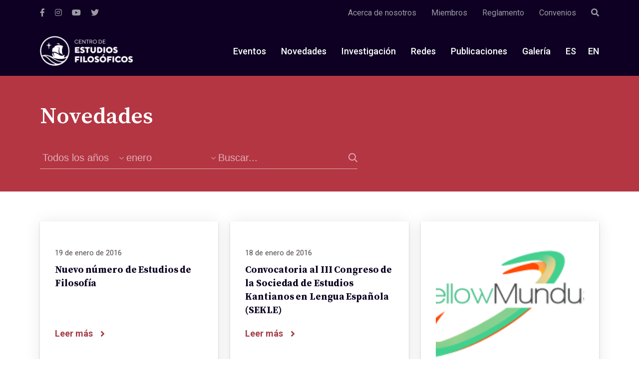

--- FILE ---
content_type: text/html; charset=UTF-8
request_url: https://cef.pucp.edu.pe/novedades/?mes=01&anho=2022&pagina=2
body_size: 9518
content:
<!DOCTYPE html>
<html>

<head>
    <meta charset="UTF-8" />
    <meta name="viewport" content="width=device-width, initial-scale=1, user-scalable=no" />
    <!-- Deshabilitar creación de links automáticos en SAFARI' -->
    <meta name="format-detection" content="telephone=no">
    <title>Novedades - Centro de Estudios FilosóficosCentro de Estudios Filosóficos</title><meta property="og:title" content="Novedades - Centro de Estudios FilosóficosCentro de Estudios Filosóficos" /><meta property="og:type" content="website" /><meta property="og:url" content="https://cef.pucp.edu.pe" />    <meta name='robots' content='index, follow, max-image-preview:large, max-snippet:-1, max-video-preview:-1' />
	<style>img:is([sizes="auto" i], [sizes^="auto," i]) { contain-intrinsic-size: 3000px 1500px }</style>
	
<!-- Google Tag Manager for WordPress by gtm4wp.com -->
<script data-cfasync="false" data-pagespeed-no-defer>
	var gtm4wp_datalayer_name = "dataLayer";
	var dataLayer = dataLayer || [];
</script>
<!-- End Google Tag Manager for WordPress by gtm4wp.com -->
	<!-- This site is optimized with the Yoast SEO plugin v25.9 - https://yoast.com/wordpress/plugins/seo/ -->
	<link rel="canonical" href="https://cef.pucp.edu.pe/novedades/" />
	<meta property="og:locale" content="es_ES" />
	<meta property="og:type" content="article" />
	<meta property="og:title" content="Novedades - Centro de Estudios Filosóficos" />
	<meta property="og:url" content="https://cef.pucp.edu.pe/novedades/" />
	<meta property="og:site_name" content="Centro de Estudios Filosóficos" />
	<meta property="article:publisher" content="https://www.facebook.com/CentrodeEstudiosFilosoficosPUCP" />
	<meta property="article:modified_time" content="2023-04-10T22:50:04+00:00" />
	<script type="application/ld+json" class="yoast-schema-graph">{"@context":"https://schema.org","@graph":[{"@type":"WebPage","@id":"https://cef.pucp.edu.pe/novedades/","url":"https://cef.pucp.edu.pe/novedades/","name":"Novedades - Centro de Estudios Filosóficos","isPartOf":{"@id":"https://cef.pucp.edu.pe/#website"},"datePublished":"2023-03-09T14:58:35+00:00","dateModified":"2023-04-10T22:50:04+00:00","inLanguage":"es","potentialAction":[{"@type":"ReadAction","target":[["https://cef.pucp.edu.pe/novedades/"]]}]},{"@type":"WebSite","@id":"https://cef.pucp.edu.pe/#website","url":"https://cef.pucp.edu.pe/","name":"Centro de Estudios Filosóficos","description":"","potentialAction":[{"@type":"SearchAction","target":{"@type":"EntryPoint","urlTemplate":"https://cef.pucp.edu.pe/?s={search_term_string}"},"query-input":{"@type":"PropertyValueSpecification","valueRequired":true,"valueName":"search_term_string"}}],"inLanguage":"es"}]}</script>
	<!-- / Yoast SEO plugin. -->


<link rel='dns-prefetch' href='//www.googletagmanager.com' />
<script type="text/javascript">
/* <![CDATA[ */
window._wpemojiSettings = {"baseUrl":"https:\/\/s.w.org\/images\/core\/emoji\/16.0.1\/72x72\/","ext":".png","svgUrl":"https:\/\/s.w.org\/images\/core\/emoji\/16.0.1\/svg\/","svgExt":".svg","source":{"concatemoji":"https:\/\/cef.pucp.edu.pe\/wp-includes\/js\/wp-emoji-release.min.js?ver=6.8.2"}};
/*! This file is auto-generated */
!function(s,n){var o,i,e;function c(e){try{var t={supportTests:e,timestamp:(new Date).valueOf()};sessionStorage.setItem(o,JSON.stringify(t))}catch(e){}}function p(e,t,n){e.clearRect(0,0,e.canvas.width,e.canvas.height),e.fillText(t,0,0);var t=new Uint32Array(e.getImageData(0,0,e.canvas.width,e.canvas.height).data),a=(e.clearRect(0,0,e.canvas.width,e.canvas.height),e.fillText(n,0,0),new Uint32Array(e.getImageData(0,0,e.canvas.width,e.canvas.height).data));return t.every(function(e,t){return e===a[t]})}function u(e,t){e.clearRect(0,0,e.canvas.width,e.canvas.height),e.fillText(t,0,0);for(var n=e.getImageData(16,16,1,1),a=0;a<n.data.length;a++)if(0!==n.data[a])return!1;return!0}function f(e,t,n,a){switch(t){case"flag":return n(e,"\ud83c\udff3\ufe0f\u200d\u26a7\ufe0f","\ud83c\udff3\ufe0f\u200b\u26a7\ufe0f")?!1:!n(e,"\ud83c\udde8\ud83c\uddf6","\ud83c\udde8\u200b\ud83c\uddf6")&&!n(e,"\ud83c\udff4\udb40\udc67\udb40\udc62\udb40\udc65\udb40\udc6e\udb40\udc67\udb40\udc7f","\ud83c\udff4\u200b\udb40\udc67\u200b\udb40\udc62\u200b\udb40\udc65\u200b\udb40\udc6e\u200b\udb40\udc67\u200b\udb40\udc7f");case"emoji":return!a(e,"\ud83e\udedf")}return!1}function g(e,t,n,a){var r="undefined"!=typeof WorkerGlobalScope&&self instanceof WorkerGlobalScope?new OffscreenCanvas(300,150):s.createElement("canvas"),o=r.getContext("2d",{willReadFrequently:!0}),i=(o.textBaseline="top",o.font="600 32px Arial",{});return e.forEach(function(e){i[e]=t(o,e,n,a)}),i}function t(e){var t=s.createElement("script");t.src=e,t.defer=!0,s.head.appendChild(t)}"undefined"!=typeof Promise&&(o="wpEmojiSettingsSupports",i=["flag","emoji"],n.supports={everything:!0,everythingExceptFlag:!0},e=new Promise(function(e){s.addEventListener("DOMContentLoaded",e,{once:!0})}),new Promise(function(t){var n=function(){try{var e=JSON.parse(sessionStorage.getItem(o));if("object"==typeof e&&"number"==typeof e.timestamp&&(new Date).valueOf()<e.timestamp+604800&&"object"==typeof e.supportTests)return e.supportTests}catch(e){}return null}();if(!n){if("undefined"!=typeof Worker&&"undefined"!=typeof OffscreenCanvas&&"undefined"!=typeof URL&&URL.createObjectURL&&"undefined"!=typeof Blob)try{var e="postMessage("+g.toString()+"("+[JSON.stringify(i),f.toString(),p.toString(),u.toString()].join(",")+"));",a=new Blob([e],{type:"text/javascript"}),r=new Worker(URL.createObjectURL(a),{name:"wpTestEmojiSupports"});return void(r.onmessage=function(e){c(n=e.data),r.terminate(),t(n)})}catch(e){}c(n=g(i,f,p,u))}t(n)}).then(function(e){for(var t in e)n.supports[t]=e[t],n.supports.everything=n.supports.everything&&n.supports[t],"flag"!==t&&(n.supports.everythingExceptFlag=n.supports.everythingExceptFlag&&n.supports[t]);n.supports.everythingExceptFlag=n.supports.everythingExceptFlag&&!n.supports.flag,n.DOMReady=!1,n.readyCallback=function(){n.DOMReady=!0}}).then(function(){return e}).then(function(){var e;n.supports.everything||(n.readyCallback(),(e=n.source||{}).concatemoji?t(e.concatemoji):e.wpemoji&&e.twemoji&&(t(e.twemoji),t(e.wpemoji)))}))}((window,document),window._wpemojiSettings);
/* ]]> */
</script>
<style id='wp-emoji-styles-inline-css' type='text/css'>

	img.wp-smiley, img.emoji {
		display: inline !important;
		border: none !important;
		box-shadow: none !important;
		height: 1em !important;
		width: 1em !important;
		margin: 0 0.07em !important;
		vertical-align: -0.1em !important;
		background: none !important;
		padding: 0 !important;
	}
</style>
<link rel='stylesheet' id='wp-block-library-css' href='https://cef.pucp.edu.pe/wp-includes/css/dist/block-library/style.min.css?ver=6.8.2' type='text/css' media='all' />
<style id='classic-theme-styles-inline-css' type='text/css'>
/*! This file is auto-generated */
.wp-block-button__link{color:#fff;background-color:#32373c;border-radius:9999px;box-shadow:none;text-decoration:none;padding:calc(.667em + 2px) calc(1.333em + 2px);font-size:1.125em}.wp-block-file__button{background:#32373c;color:#fff;text-decoration:none}
</style>
<style id='global-styles-inline-css' type='text/css'>
:root{--wp--preset--aspect-ratio--square: 1;--wp--preset--aspect-ratio--4-3: 4/3;--wp--preset--aspect-ratio--3-4: 3/4;--wp--preset--aspect-ratio--3-2: 3/2;--wp--preset--aspect-ratio--2-3: 2/3;--wp--preset--aspect-ratio--16-9: 16/9;--wp--preset--aspect-ratio--9-16: 9/16;--wp--preset--color--black: #000000;--wp--preset--color--cyan-bluish-gray: #abb8c3;--wp--preset--color--white: #ffffff;--wp--preset--color--pale-pink: #f78da7;--wp--preset--color--vivid-red: #cf2e2e;--wp--preset--color--luminous-vivid-orange: #ff6900;--wp--preset--color--luminous-vivid-amber: #fcb900;--wp--preset--color--light-green-cyan: #7bdcb5;--wp--preset--color--vivid-green-cyan: #00d084;--wp--preset--color--pale-cyan-blue: #8ed1fc;--wp--preset--color--vivid-cyan-blue: #0693e3;--wp--preset--color--vivid-purple: #9b51e0;--wp--preset--gradient--vivid-cyan-blue-to-vivid-purple: linear-gradient(135deg,rgba(6,147,227,1) 0%,rgb(155,81,224) 100%);--wp--preset--gradient--light-green-cyan-to-vivid-green-cyan: linear-gradient(135deg,rgb(122,220,180) 0%,rgb(0,208,130) 100%);--wp--preset--gradient--luminous-vivid-amber-to-luminous-vivid-orange: linear-gradient(135deg,rgba(252,185,0,1) 0%,rgba(255,105,0,1) 100%);--wp--preset--gradient--luminous-vivid-orange-to-vivid-red: linear-gradient(135deg,rgba(255,105,0,1) 0%,rgb(207,46,46) 100%);--wp--preset--gradient--very-light-gray-to-cyan-bluish-gray: linear-gradient(135deg,rgb(238,238,238) 0%,rgb(169,184,195) 100%);--wp--preset--gradient--cool-to-warm-spectrum: linear-gradient(135deg,rgb(74,234,220) 0%,rgb(151,120,209) 20%,rgb(207,42,186) 40%,rgb(238,44,130) 60%,rgb(251,105,98) 80%,rgb(254,248,76) 100%);--wp--preset--gradient--blush-light-purple: linear-gradient(135deg,rgb(255,206,236) 0%,rgb(152,150,240) 100%);--wp--preset--gradient--blush-bordeaux: linear-gradient(135deg,rgb(254,205,165) 0%,rgb(254,45,45) 50%,rgb(107,0,62) 100%);--wp--preset--gradient--luminous-dusk: linear-gradient(135deg,rgb(255,203,112) 0%,rgb(199,81,192) 50%,rgb(65,88,208) 100%);--wp--preset--gradient--pale-ocean: linear-gradient(135deg,rgb(255,245,203) 0%,rgb(182,227,212) 50%,rgb(51,167,181) 100%);--wp--preset--gradient--electric-grass: linear-gradient(135deg,rgb(202,248,128) 0%,rgb(113,206,126) 100%);--wp--preset--gradient--midnight: linear-gradient(135deg,rgb(2,3,129) 0%,rgb(40,116,252) 100%);--wp--preset--font-size--small: 13px;--wp--preset--font-size--medium: 20px;--wp--preset--font-size--large: 36px;--wp--preset--font-size--x-large: 42px;--wp--preset--spacing--20: 0.44rem;--wp--preset--spacing--30: 0.67rem;--wp--preset--spacing--40: 1rem;--wp--preset--spacing--50: 1.5rem;--wp--preset--spacing--60: 2.25rem;--wp--preset--spacing--70: 3.38rem;--wp--preset--spacing--80: 5.06rem;--wp--preset--shadow--natural: 6px 6px 9px rgba(0, 0, 0, 0.2);--wp--preset--shadow--deep: 12px 12px 50px rgba(0, 0, 0, 0.4);--wp--preset--shadow--sharp: 6px 6px 0px rgba(0, 0, 0, 0.2);--wp--preset--shadow--outlined: 6px 6px 0px -3px rgba(255, 255, 255, 1), 6px 6px rgba(0, 0, 0, 1);--wp--preset--shadow--crisp: 6px 6px 0px rgba(0, 0, 0, 1);}:where(.is-layout-flex){gap: 0.5em;}:where(.is-layout-grid){gap: 0.5em;}body .is-layout-flex{display: flex;}.is-layout-flex{flex-wrap: wrap;align-items: center;}.is-layout-flex > :is(*, div){margin: 0;}body .is-layout-grid{display: grid;}.is-layout-grid > :is(*, div){margin: 0;}:where(.wp-block-columns.is-layout-flex){gap: 2em;}:where(.wp-block-columns.is-layout-grid){gap: 2em;}:where(.wp-block-post-template.is-layout-flex){gap: 1.25em;}:where(.wp-block-post-template.is-layout-grid){gap: 1.25em;}.has-black-color{color: var(--wp--preset--color--black) !important;}.has-cyan-bluish-gray-color{color: var(--wp--preset--color--cyan-bluish-gray) !important;}.has-white-color{color: var(--wp--preset--color--white) !important;}.has-pale-pink-color{color: var(--wp--preset--color--pale-pink) !important;}.has-vivid-red-color{color: var(--wp--preset--color--vivid-red) !important;}.has-luminous-vivid-orange-color{color: var(--wp--preset--color--luminous-vivid-orange) !important;}.has-luminous-vivid-amber-color{color: var(--wp--preset--color--luminous-vivid-amber) !important;}.has-light-green-cyan-color{color: var(--wp--preset--color--light-green-cyan) !important;}.has-vivid-green-cyan-color{color: var(--wp--preset--color--vivid-green-cyan) !important;}.has-pale-cyan-blue-color{color: var(--wp--preset--color--pale-cyan-blue) !important;}.has-vivid-cyan-blue-color{color: var(--wp--preset--color--vivid-cyan-blue) !important;}.has-vivid-purple-color{color: var(--wp--preset--color--vivid-purple) !important;}.has-black-background-color{background-color: var(--wp--preset--color--black) !important;}.has-cyan-bluish-gray-background-color{background-color: var(--wp--preset--color--cyan-bluish-gray) !important;}.has-white-background-color{background-color: var(--wp--preset--color--white) !important;}.has-pale-pink-background-color{background-color: var(--wp--preset--color--pale-pink) !important;}.has-vivid-red-background-color{background-color: var(--wp--preset--color--vivid-red) !important;}.has-luminous-vivid-orange-background-color{background-color: var(--wp--preset--color--luminous-vivid-orange) !important;}.has-luminous-vivid-amber-background-color{background-color: var(--wp--preset--color--luminous-vivid-amber) !important;}.has-light-green-cyan-background-color{background-color: var(--wp--preset--color--light-green-cyan) !important;}.has-vivid-green-cyan-background-color{background-color: var(--wp--preset--color--vivid-green-cyan) !important;}.has-pale-cyan-blue-background-color{background-color: var(--wp--preset--color--pale-cyan-blue) !important;}.has-vivid-cyan-blue-background-color{background-color: var(--wp--preset--color--vivid-cyan-blue) !important;}.has-vivid-purple-background-color{background-color: var(--wp--preset--color--vivid-purple) !important;}.has-black-border-color{border-color: var(--wp--preset--color--black) !important;}.has-cyan-bluish-gray-border-color{border-color: var(--wp--preset--color--cyan-bluish-gray) !important;}.has-white-border-color{border-color: var(--wp--preset--color--white) !important;}.has-pale-pink-border-color{border-color: var(--wp--preset--color--pale-pink) !important;}.has-vivid-red-border-color{border-color: var(--wp--preset--color--vivid-red) !important;}.has-luminous-vivid-orange-border-color{border-color: var(--wp--preset--color--luminous-vivid-orange) !important;}.has-luminous-vivid-amber-border-color{border-color: var(--wp--preset--color--luminous-vivid-amber) !important;}.has-light-green-cyan-border-color{border-color: var(--wp--preset--color--light-green-cyan) !important;}.has-vivid-green-cyan-border-color{border-color: var(--wp--preset--color--vivid-green-cyan) !important;}.has-pale-cyan-blue-border-color{border-color: var(--wp--preset--color--pale-cyan-blue) !important;}.has-vivid-cyan-blue-border-color{border-color: var(--wp--preset--color--vivid-cyan-blue) !important;}.has-vivid-purple-border-color{border-color: var(--wp--preset--color--vivid-purple) !important;}.has-vivid-cyan-blue-to-vivid-purple-gradient-background{background: var(--wp--preset--gradient--vivid-cyan-blue-to-vivid-purple) !important;}.has-light-green-cyan-to-vivid-green-cyan-gradient-background{background: var(--wp--preset--gradient--light-green-cyan-to-vivid-green-cyan) !important;}.has-luminous-vivid-amber-to-luminous-vivid-orange-gradient-background{background: var(--wp--preset--gradient--luminous-vivid-amber-to-luminous-vivid-orange) !important;}.has-luminous-vivid-orange-to-vivid-red-gradient-background{background: var(--wp--preset--gradient--luminous-vivid-orange-to-vivid-red) !important;}.has-very-light-gray-to-cyan-bluish-gray-gradient-background{background: var(--wp--preset--gradient--very-light-gray-to-cyan-bluish-gray) !important;}.has-cool-to-warm-spectrum-gradient-background{background: var(--wp--preset--gradient--cool-to-warm-spectrum) !important;}.has-blush-light-purple-gradient-background{background: var(--wp--preset--gradient--blush-light-purple) !important;}.has-blush-bordeaux-gradient-background{background: var(--wp--preset--gradient--blush-bordeaux) !important;}.has-luminous-dusk-gradient-background{background: var(--wp--preset--gradient--luminous-dusk) !important;}.has-pale-ocean-gradient-background{background: var(--wp--preset--gradient--pale-ocean) !important;}.has-electric-grass-gradient-background{background: var(--wp--preset--gradient--electric-grass) !important;}.has-midnight-gradient-background{background: var(--wp--preset--gradient--midnight) !important;}.has-small-font-size{font-size: var(--wp--preset--font-size--small) !important;}.has-medium-font-size{font-size: var(--wp--preset--font-size--medium) !important;}.has-large-font-size{font-size: var(--wp--preset--font-size--large) !important;}.has-x-large-font-size{font-size: var(--wp--preset--font-size--x-large) !important;}
:where(.wp-block-post-template.is-layout-flex){gap: 1.25em;}:where(.wp-block-post-template.is-layout-grid){gap: 1.25em;}
:where(.wp-block-columns.is-layout-flex){gap: 2em;}:where(.wp-block-columns.is-layout-grid){gap: 2em;}
:root :where(.wp-block-pullquote){font-size: 1.5em;line-height: 1.6;}
</style>
<link rel='stylesheet' id='main-style-css' href='https://cef.pucp.edu.pe/wp-content/themes/pucp-cef/style.css?ver=0.1.6' type='text/css' media='all' />
<script type="text/javascript" src="https://cef.pucp.edu.pe/wp-includes/js/jquery/jquery.min.js?ver=3.7.1" id="jquery-core-js"></script>
<script type="text/javascript" src="https://cef.pucp.edu.pe/wp-includes/js/jquery/jquery-migrate.min.js?ver=3.4.1" id="jquery-migrate-js"></script>
<script type="text/javascript" id="my_js-js-extra">
/* <![CDATA[ */
var ajax_var = {"url":"https:\/\/cef.pucp.edu.pe\/wp-admin\/admin-ajax.php","nonce":"fec1b58b0a","action":"mensajear"};
/* ]]> */
</script>
<script type="text/javascript" src="https://cef.pucp.edu.pe/wp-content/plugins/api-airtables/airtable.js?ver=6.8.2" id="my_js-js"></script>
<link rel="https://api.w.org/" href="https://cef.pucp.edu.pe/wp-json/" /><link rel="alternate" title="JSON" type="application/json" href="https://cef.pucp.edu.pe/wp-json/wp/v2/pages/16388" /><link rel="EditURI" type="application/rsd+xml" title="RSD" href="https://cef.pucp.edu.pe/xmlrpc.php?rsd" />
<meta name="generator" content="WordPress 6.8.2" />
<link rel='shortlink' href='https://cef.pucp.edu.pe/?p=16388' />
<link rel="alternate" title="oEmbed (JSON)" type="application/json+oembed" href="https://cef.pucp.edu.pe/wp-json/oembed/1.0/embed?url=https%3A%2F%2Fcef.pucp.edu.pe%2Fnovedades%2F" />
<link rel="alternate" title="oEmbed (XML)" type="text/xml+oembed" href="https://cef.pucp.edu.pe/wp-json/oembed/1.0/embed?url=https%3A%2F%2Fcef.pucp.edu.pe%2Fnovedades%2F&#038;format=xml" />
<meta name="generator" content="Site Kit by Google 1.161.0" /><script language="javascript" type="text/javascript">
			 var style = document.createElement("style");
			 style.type = "text/css";
			 style.id = "antiClickjack";
			 if ("cssText" in style){
			   style.cssText = "body{display:none !important;}";
			 }else{
			   style.innerHTML = "body{display:none !important;}";
			}
			document.getElementsByTagName("head")[0].appendChild(style);

			if (top.document.domain === document.domain) {
			 var antiClickjack = document.getElementById("antiClickjack");
			 antiClickjack.parentNode.removeChild(antiClickjack);
			} else {
			 top.location = self.location;
			}
		  </script><style>
.qtranxs_flag_es {background-image: url(https://cef.pucp.edu.pe/wp-content/plugins/qtranslate-xt-master/flags/es.png); background-repeat: no-repeat;}
.qtranxs_flag_en {background-image: url(https://cef.pucp.edu.pe/wp-content/plugins/qtranslate-xt-master/flags/gb.png); background-repeat: no-repeat;}
</style>
<link hreflang="es" href="https://cef.pucp.edu.pe/novedades/?mes=01&anho=2022&pagina=2" rel="alternate" />
<link hreflang="en" href="https://cef.pucp.edu.pe/en/novedades/?mes=01&anho=2022&pagina=2" rel="alternate" />
<link hreflang="x-default" href="https://cef.pucp.edu.pe/novedades/?mes=01&anho=2022&pagina=2" rel="alternate" />
<meta name="generator" content="qTranslate-XT 3.14.0.dev.1" />

<!-- Google Tag Manager for WordPress by gtm4wp.com -->
<!-- GTM Container placement set to automatic -->
<script data-cfasync="false" data-pagespeed-no-defer type="text/javascript">
	var dataLayer_content = {"pagePostType":"page","pagePostType2":"single-page","pagePostAuthor":"dcipucp"};
	dataLayer.push( dataLayer_content );
</script>
<script data-cfasync="false" data-pagespeed-no-defer type="text/javascript">
(function(w,d,s,l,i){w[l]=w[l]||[];w[l].push({'gtm.start':
new Date().getTime(),event:'gtm.js'});var f=d.getElementsByTagName(s)[0],
j=d.createElement(s),dl=l!='dataLayer'?'&l='+l:'';j.async=true;j.src=
'//www.googletagmanager.com/gtm.js?id='+i+dl;f.parentNode.insertBefore(j,f);
})(window,document,'script','dataLayer','GTM-P4864XH');
</script>
<!-- End Google Tag Manager for WordPress by gtm4wp.com --><link rel="icon" href="https://cef.pucp.edu.pe/wp-content/uploads/2024/04/pucp-favicon.png" sizes="32x32" />
<link rel="icon" href="https://cef.pucp.edu.pe/wp-content/uploads/2024/04/pucp-favicon.png" sizes="192x192" />
<link rel="apple-touch-icon" href="https://cef.pucp.edu.pe/wp-content/uploads/2024/04/pucp-favicon.png" />
<meta name="msapplication-TileImage" content="https://cef.pucp.edu.pe/wp-content/uploads/2024/04/pucp-favicon.png" />
    <!--[if lt IE 9]>
    <script src="//cdnjs.cloudflare.com/ajax/libs/html5shiv/3.7.3/html5shiv.min.js"></script>
    <script src="https://cef.pucp.edu.pe/wp-content/themes/pucp-cef/respond.js"></script>
    <![endif]-->

    </head>
<body>
    
    <div class="top-bar">
    <div class="container">
        <div class="top-bar__container">
                            <ul class="top-bar__social">
                                            <li><a href="https://www.facebook.com/CentrodeEstudiosFilosoficosPUCP" target="_blank"><i class="fab fa-facebook-f"></i></a></li>
                                            <li><a href="https://instagram.com/cefpucp?igshid=YmMyMTA2M2Y=" target="_blank"><i class="fab fa-instagram"></i></a></li>
                                            <li><a href="https://www.youtube.com/channel/UCE_XJdG7KQxJ_XQT2KlA0mw" target="_blank"><i class="fab fa-youtube"></i></a></li>
                                            <li><a href="https://twitter.com/CEFPUCP" target="_blank"><i class="fab fa-twitter"></i></a></li>
                                    </ul>
            
            <ul class="top-bar__nav">
                                                            <li class=""><a href="https://cef.pucp.edu.pe/acerca-de-nosotros/" target="_self">Acerca de nosotros</a></li>
                                            <li class=""><a href="https://cef.pucp.edu.pe/miembros/" target="_self">Miembros</a></li>
                                            <li class=""><a href="https://cef.pucp.edu.pe/wp-content/uploads/2020/07/NUEVO-REGLAMENTO-CEF-noviembre-2017.pdf" target="_self">Reglamento</a></li>
                                            <li class=""><a href="https://cef.pucp.edu.pe/convenios/" target="_self">Convenios</a></li>
                                                    <li><a href="" class='js-search-open'><i class="fas fa-search"></i></a></li>
            </ul>
        </div>
    </div>
</div>
    <nav class="menu">
    <div class="container">
        <div class="menu__container">
            <div class="menu__logo-wrapper">
                <a href='https://cef.pucp.edu.pe' class="menu__logo">
                    <img src="https://cef.pucp.edu.pe/wp-content/uploads/2025/05/logo_pucp_new-01.png" alt="">
                </a>
                <div class="menu__mobile-wrap">
                    <button class="menu__mobile | js-search-open">
                        <i class="far fa-search"></i>
                    </button>
                    <button class="menu__mobile | js-menu-button">
                        <i class="fas fa-bars"></i>
                    </button>
                </div>
            </div>
            <div class="menu__list-wrap | js-menu-list">

                                <ul class='menu__list'>
                                            <li class=""><a href="https://cef.pucp.edu.pe/eventos/">Eventos</a></li>
                                            <li class="active"><a href="https://cef.pucp.edu.pe/novedades/">Novedades</a></li>
                                            <li class=""><a href="https://cef.pucp.edu.pe/investigacion/">Investigación</a></li>
                                            <li class=""><a href="https://cef.pucp.edu.pe/redes-y-becas/redes/">Redes</a></li>
                                            <li class=""><a href="https://cef.pucp.edu.pe/publicaciones/">Publicaciones</a></li>
                                            <li class=""><a href="https://cef.pucp.edu.pe/galeria/">Galería</a></li>
                                                                        <li class="menu__idioma">
                                                    <a class="active" href="/novedades/?mes=01&anho=2022&pagina=2&lang=es">ES</a>
                                                    <a class="" href="/novedades/?mes=01&anho=2022&pagina=2&lang=en">EN</a>
                                            </li>
                </ul>
                
                                    <ul class="menu__list-sec">
                                            <li class=""><a href="https://cef.pucp.edu.pe/acerca-de-nosotros/">Acerca de nosotros</a></li>
                                            <li class=""><a href="https://cef.pucp.edu.pe/miembros/">Miembros</a></li>
                                            <li class=""><a href="https://cef.pucp.edu.pe/wp-content/uploads/2020/07/NUEVO-REGLAMENTO-CEF-noviembre-2017.pdf">Reglamento</a></li>
                                            <li class=""><a href="https://cef.pucp.edu.pe/convenios/">Convenios</a></li>
                                        </ul>
                            </div>
        </div>
    </div>
</nav>    <div class="header-search | js-search-box">
    <div class="container">
        <div class="header-search__container">
            <form action="https://cef.pucp.edu.pe/" class="header-search__form js-sanitized">
                <input class='header-search__input' type="text" value='' placeholder='Tipea aquí' name="s" id="">
                <button class='header-search__submit ' type="submit"><span>Buscar</span> <i class="far fa-search"></i></button>
                <button class='header-search__esc | js-search-close'><span>Cerrar</span><i class="fal fa-times"></i></button>
            </form>
        </div>
    </div>
</div><div class="news-list">
    <div class="header-title">
        <div class="container">
            <h1 class="header-title__title subtitle">Novedades</h1>
            <form action="https://cef.pucp.edu.pe/novedades/" class="header-title__form js-filtro-auto">
                <div class="filtro">
                    <select class="filtro__select" name="anio" >
                        <option value=""> Todos los años </option>
                                                    <option value="2013" >2013</option>
                                                    <option value="2014" >2014</option>
                                                    <option value="2015" >2015</option>
                                                    <option value="2016" >2016</option>
                                                    <option value="2017" >2017</option>
                                                    <option value="2018" >2018</option>
                                                    <option value="2019" >2019</option>
                                                    <option value="2020" >2020</option>
                                                    <option value="2021" >2021</option>
                                                    <option value="2022" >2022</option>
                                                    <option value="2023" >2023</option>
                                                    <option value="2024" >2024</option>
                                                    <option value="2025" >2025</option>
                                            </select>
                </div>

                <div class="filtro">
                    <select class="filtro__select" name="mes" >
                        <option value=""> Todos los meses </option>
                                                    <option value="01"  selected='selected'>enero</option>
                                                    <option value="02" >febrero</option>
                                                    <option value="03" >marzo</option>
                                                    <option value="04" >abril</option>
                                                    <option value="05" >mayo</option>
                                                    <option value="06" >junio</option>
                                                    <option value="07" >julio</option>
                                                    <option value="08" >agosto</option>
                                                    <option value="09" >septiembre</option>
                                                    <option value="10" >octubre</option>
                                                    <option value="11" >noviembre</option>
                                                    <option value="12" >diciembre</option>
                                            </select>
                </div>

                <div class="header-title__form-search">
                    <input name="buscar" id="" placeholder="Buscar..." value="" />
                    <button class="header-title__btn js-filtro-auto__submit" type="submit"><i class="far fa-search"></i></button>
                </div>
            </form>
        </div>

    </div>

    <div class="container">
        <div class="novedades-list__container" id="noticias">

            
                                                <div class="card-novedad">
                                                <div class="card-novedad__content">
                            <span class="card-novedad__date">19 de enero de 2016</span>
                            <div class="card-novedad__textos js-match-height">
                                                                    <h4 class="card-novedad__title">
                                        <a href="https://cef.pucp.edu.pe/noticias/nuevo-numero-de-estudios-de-filosofia-13/">
                                            Nuevo número de Estudios de Filosofía                                        </a>
                                    </h4>
                                                                                                                                    
                            </div>
                            <a href="https://cef.pucp.edu.pe/noticias/nuevo-numero-de-estudios-de-filosofia-13/" class="card-novedad__link">Leer más <i class="fas fa-angle-right"></i></a>
                        </div>
                    </div>
                                    <div class="card-novedad">
                                                <div class="card-novedad__content">
                            <span class="card-novedad__date">18 de enero de 2016</span>
                            <div class="card-novedad__textos js-match-height">
                                                                    <h4 class="card-novedad__title">
                                        <a href="https://cef.pucp.edu.pe/noticias/convocatoria-iii-congreso-sekle/">
                                            Convocatoria al III Congreso de la Sociedad de Estudios Kantianos en Lengua Española (SEKLE)                                        </a>
                                    </h4>
                                                                                                                                    
                            </div>
                            <a href="https://cef.pucp.edu.pe/noticias/convocatoria-iii-congreso-sekle/" class="card-novedad__link">Leer más <i class="fas fa-angle-right"></i></a>
                        </div>
                    </div>
                                    <div class="card-novedad">
                                                    <a href="https://cef.pucp.edu.pe/noticias/programa-de-movilidad-estudiantil-fellow-mundus/" class="card-novedad__image">
                                <img src="https://cef.pucp.edu.pe/wp-content/uploads/2014/01/novedad_mundus.png" alt="">
                            </a>
                                                <div class="card-novedad__content">
                            <span class="card-novedad__date">29 de enero de 2015</span>
                            <div class="card-novedad__textos js-match-height">
                                                                    <h4 class="card-novedad__title">
                                        <a href="https://cef.pucp.edu.pe/noticias/programa-de-movilidad-estudiantil-fellow-mundus/">
                                            Programa de movilidad estudiantil Fellow-Mundus                                        </a>
                                    </h4>
                                                                                                                                    
                            </div>
                            <a href="https://cef.pucp.edu.pe/noticias/programa-de-movilidad-estudiantil-fellow-mundus/" class="card-novedad__link">Leer más <i class="fas fa-angle-right"></i></a>
                        </div>
                    </div>
                                    <div class="card-novedad">
                                                    <a href="https://cef.pucp.edu.pe/noticias/programas-de-becas-de-la-fundacion-alexander-von-humboldt/" class="card-novedad__image">
                                <img src="https://cef.pucp.edu.pe/wp-content/uploads/2014/01/novedad_humboldt.png" alt="">
                            </a>
                                                <div class="card-novedad__content">
                            <span class="card-novedad__date">29 de enero de 2015</span>
                            <div class="card-novedad__textos js-match-height">
                                                                    <h4 class="card-novedad__title">
                                        <a href="https://cef.pucp.edu.pe/noticias/programas-de-becas-de-la-fundacion-alexander-von-humboldt/">
                                            Programas de becas de la Fundación Alexander von Humboldt                                        </a>
                                    </h4>
                                                                                                                                    
                            </div>
                            <a href="https://cef.pucp.edu.pe/noticias/programas-de-becas-de-la-fundacion-alexander-von-humboldt/" class="card-novedad__link">Leer más <i class="fas fa-angle-right"></i></a>
                        </div>
                    </div>
                                    <div class="card-novedad">
                                                    <a href="https://cef.pucp.edu.pe/noticias/nuevo-numero-de-estudios-de-filosofia-2/" class="card-novedad__image">
                                <img src="https://cef.pucp.edu.pe/wp-content/uploads/2015/01/estudios12bc.png" alt="">
                            </a>
                                                <div class="card-novedad__content">
                            <span class="card-novedad__date">21 de enero de 2015</span>
                            <div class="card-novedad__textos js-match-height">
                                                                    <h4 class="card-novedad__title">
                                        <a href="https://cef.pucp.edu.pe/noticias/nuevo-numero-de-estudios-de-filosofia-2/">
                                            Nuevo número de Estudios de Filosofía                                        </a>
                                    </h4>
                                                                                                                                    
                            </div>
                            <a href="https://cef.pucp.edu.pe/noticias/nuevo-numero-de-estudios-de-filosofia-2/" class="card-novedad__link">Leer más <i class="fas fa-angle-right"></i></a>
                        </div>
                    </div>
                                    <div class="card-novedad">
                                                <div class="card-novedad__content">
                            <span class="card-novedad__date">20 de enero de 2015</span>
                            <div class="card-novedad__textos js-match-height">
                                                                    <h4 class="card-novedad__title">
                                        <a href="https://cef.pucp.edu.pe/noticias/actividades-externas-proximas/">
                                            Próximas actividades externas                                        </a>
                                    </h4>
                                                                                                                                    
                            </div>
                            <a href="https://cef.pucp.edu.pe/noticias/actividades-externas-proximas/" class="card-novedad__link">Leer más <i class="fas fa-angle-right"></i></a>
                        </div>
                    </div>
                                    <div class="card-novedad">
                                                    <a href="https://cef.pucp.edu.pe/noticias/becas-de-movilidad-hacia-europa-preciosa/" class="card-novedad__image">
                                <img src="https://cef.pucp.edu.pe/wp-content/uploads/2014/01/novedad_preciosa.png" alt="">
                            </a>
                                                <div class="card-novedad__content">
                            <span class="card-novedad__date">31 de enero de 2014</span>
                            <div class="card-novedad__textos js-match-height">
                                                                    <h4 class="card-novedad__title">
                                        <a href="https://cef.pucp.edu.pe/noticias/becas-de-movilidad-hacia-europa-preciosa/">
                                            Becas de movilidad hacia Europa &#8211; PRECIOSA                                        </a>
                                    </h4>
                                                                                                                                    
                            </div>
                            <a href="https://cef.pucp.edu.pe/noticias/becas-de-movilidad-hacia-europa-preciosa/" class="card-novedad__link">Leer más <i class="fas fa-angle-right"></i></a>
                        </div>
                    </div>
                                    <div class="card-novedad">
                                                    <a href="https://cef.pucp.edu.pe/noticias/programa-de-becas-de-la-fundacion-alexander-von-humboldt/" class="card-novedad__image">
                                <img src="https://cef.pucp.edu.pe/wp-content/uploads/2014/01/novedad_humboldt.png" alt="">
                            </a>
                                                <div class="card-novedad__content">
                            <span class="card-novedad__date">31 de enero de 2014</span>
                            <div class="card-novedad__textos js-match-height">
                                                                    <h4 class="card-novedad__title">
                                        <a href="https://cef.pucp.edu.pe/noticias/programa-de-becas-de-la-fundacion-alexander-von-humboldt/">
                                            Programa de Becas de la Fundación Alexander von Humboldt                                        </a>
                                    </h4>
                                                                                                                                    
                            </div>
                            <a href="https://cef.pucp.edu.pe/noticias/programa-de-becas-de-la-fundacion-alexander-von-humboldt/" class="card-novedad__link">Leer más <i class="fas fa-angle-right"></i></a>
                        </div>
                    </div>
                                    <div class="card-novedad">
                                                    <a href="https://cef.pucp.edu.pe/noticias/convocatoria-de-becas-fundacion-carolina-2/" class="card-novedad__image">
                                <img src="https://cef.pucp.edu.pe/wp-content/uploads/2014/01/carov.png" alt="">
                            </a>
                                                <div class="card-novedad__content">
                            <span class="card-novedad__date">31 de enero de 2014</span>
                            <div class="card-novedad__textos js-match-height">
                                                                    <h4 class="card-novedad__title">
                                        <a href="https://cef.pucp.edu.pe/noticias/convocatoria-de-becas-fundacion-carolina-2/">
                                            Convocatoria de becas &#8211; Fundación Carolina                                        </a>
                                    </h4>
                                                                                                                                    
                            </div>
                            <a href="https://cef.pucp.edu.pe/noticias/convocatoria-de-becas-fundacion-carolina-2/" class="card-novedad__link">Leer más <i class="fas fa-angle-right"></i></a>
                        </div>
                    </div>
                            
            
    <div class="loadMore" id="more">
        <a class="btn btn--main" href="/novedades/?mes=01&anho=2022&pagina=3" data-ajax-replace="#more" data-contents="#noticias">
            Cargar más        </a>
    </div>
            </div>
    </div>
</div>

<!--[if lte IE 9]>
<script src="https://cef.pucp.edu.pe/wp-content/themes/pucp-cef/polyfills/flexibility.js"></script>
<script type="text/javascript">
    // Flexbox Pollyfill
    window.onload=function(){
        flexibility(document.documentElement);
    }
</script>
<![endif]-->
<!--[if lte IE 11]>
<script src="https://cef.pucp.edu.pe/wp-content/themes/pucp-cef/polyfills/ofi.min.js"></script>
<script type="text/javascript">
    // Object Fit Pollyfill
    objectFitImages();
</script>
<![endif]--><footer class="footer footer--margin">
    <div class="container">
        <div class="footer__container">
                        <div class="footer__left">
                <div class="footer__descubre">

                    <h4 class="footer__subtitle">Descubre</h4>
                                        <div class="footer__descubre-item">
                                                    <figure class="footer__descubre-image">
                                <img width="196" height="90" src="https://cef.pucp.edu.pe/wp-content/uploads/2023/03/eltalon.png" class="" alt="" decoding="async" loading="lazy" />                            </figure>
                        
                        <div class="footer__descubre-content">
                                                                                                <h5><a href="http://eltalondeaquiles.pucp.edu.pe/" target="_blank">El Talón de Aquiles</a></h5>
                                                            
                                                            <p>Este es un portal dirigido a estudiantes y profesores de filosofía con la finalidad de ofrecer recursos para la enseñanza de la filosofía.</p>
                                                    </div>
                    </div>
                                        <div class="footer__descubre-item">
                                                    <figure class="footer__descubre-image">
                                <img width="196" height="90" src="https://cef.pucp.edu.pe/wp-content/uploads/2023/03/educast.png" class="" alt="" decoding="async" loading="lazy" />                            </figure>
                        
                        <div class="footer__descubre-content">
                                                                                                <h5><a href="http://educast.pucp.edu.pe/cef" target="_blank">Canal de videos del CEF</a></h5>
                                                            
                                                            <p>El canal de videos del CEF en el portal eduCast de la PUCP contiene todos los videos disponibles de nuestras actividades.</p>
                                                    </div>
                    </div>
                                    </div>
            </div>
                        <div class="footer__center">

                                    <div class="footer__relacionados">
                        <h4 class="footer__subtitle">Enlaces relacionados</h4>
                        <ul class="footer__relacionados-list">
                                                            <li class="footer__relacionados-item"><a href="https://revistas.pucp.edu.pe/index.php/arete" target="_blank">Areté - Revista de Filosofía</a></li>
                                                            <li class="footer__relacionados-item"><a href="https://revistas.pucp.edu.pe/index.php/estudiosdefilosofia" target="_blank">Revista Estudios de Filosofía</a></li>
                                                            <li class="footer__relacionados-item"><a href="https://facultad.pucp.edu.pe/letras-ciencias-humanas/especialidades/filosofia/presentacion/" target="_blank">Pregrado en Filosofía</a></li>
                                                            <li class="footer__relacionados-item"><a href="https://posgrado.pucp.edu.pe/maestria/filosofia/" target="_blank">Maestría en Filosofía</a></li>
                                                            <li class="footer__relacionados-item"><a href="https://posgrado.pucp.edu.pe/doctorados/doctorado-filosofia/" target="_blank">Doctorado en Filosofía</a></li>
                                                            <li class="footer__relacionados-item"><a href="https://www.pucp.edu.pe/carrera/humanidades/?pag=doc_filosofia" target="_blank">Sección de Filosofía, Departamento de Humanidades</a></li>
                                                            <li class="footer__relacionados-item"><a href="https://www.pucp.edu.pe/" target="_blank">Home PUCP</a></li>
                                                    </ul>
                    </div>
                
                                    <h4 class="footer__subtitle">Síguenos</h4>
                    <div class="footer__socials">
                                                    <a href="https://www.facebook.com/CentrodeEstudiosFilosoficosPUCP" target="_blank">
                                <i class="fab fa-fw fa-facebook-f"></i>
                            </a>
                                                    <a href="https://instagram.com/cefpucp?igshid=YmMyMTA2M2Y=" target="_blank">
                                <i class="fab fa-fw fa-instagram"></i>
                            </a>
                                                    <a href="https://www.youtube.com/channel/UCE_XJdG7KQxJ_XQT2KlA0mw" target="_blank">
                                <i class="fab fa-fw fa-youtube"></i>
                            </a>
                                                    <a href="https://twitter.com/CEFPUCP" target="_blank">
                                <i class="fab fa-fw fa-twitter"></i>
                            </a>
                                            </div>
                
            </div>
            <div class="footer__right">

                <div class="footer__boletin">
                    <h4 class="footer__subtitle">Suscríbete a <br /> nuestro boletín</h4>

                        <style>
        .__swfairtable #RespuestaDeProceso {
            display: none;
            width: 100%;
            color: #fff !important;
            background: #0b7845;
            padding: .625rem;
            border-radius: 5px;
            -webkit-animation: footerRespuesta .4s ease;
            animation: footerRespuesta .4s ease
        }
        .__swfairtable #RespuestaDeProceso.visible {
            display: block
        }
    </style>
    <div class="__swfairtable">
        <div id="RespuestaDeProceso"></div>
        <script src='https://www.google.com/recaptcha/api.js'></script>
        <form method="POST" id="btnEnviarAirTable" class="footer__form" action="#">
            <input name="Nombre" type="text" placeholder="Nombres">
            <input name="Apellidos" type="text" placeholder="Apellidos">
            <input name="Correo" type="email" placeholder="Correo electrónico">
            <div class="g-recaptcha" data-sitekey="6LfCqygUAAAAAL2cWaRb7PAOAjyDWRjZ4L4q9JvR"></div>
            <button type="submit">Suscribirme<i class="fas fa-arrow-right"></i></button>
        </form>
    </div>


                    <h4 class="footer__subtitle">Contacto</h4>
                    <p>RUC: 20155945860<br>Razón Social: PONTIFICIA UNIVERSIDAD CATOLICA DEL PERU</p>
                </div>

            </div>
        </div>
    </div>
</footer><script type="speculationrules">
{"prefetch":[{"source":"document","where":{"and":[{"href_matches":"\/*"},{"not":{"href_matches":["\/wp-*.php","\/wp-admin\/*","\/wp-content\/uploads\/*","\/wp-content\/*","\/wp-content\/plugins\/*","\/wp-content\/themes\/pucp-cef\/*","\/*\\?(.+)"]}},{"not":{"selector_matches":"a[rel~=\"nofollow\"]"}},{"not":{"selector_matches":".no-prefetch, .no-prefetch a"}}]},"eagerness":"conservative"}]}
</script>
<script type="text/javascript" src="https://cef.pucp.edu.pe/wp-content/themes/pucp-cef/concat.min.js?ver=0.1.6" id="main-scripts-js"></script>
</body>
</html>
<!--
Performance optimized by W3 Total Cache. Learn more: https://www.boldgrid.com/w3-total-cache/


Served from: cef.pucp.edu.pe @ 2026-01-27 10:03:36 by W3 Total Cache
-->

--- FILE ---
content_type: text/html; charset=utf-8
request_url: https://www.google.com/recaptcha/api2/anchor?ar=1&k=6LfCqygUAAAAAL2cWaRb7PAOAjyDWRjZ4L4q9JvR&co=aHR0cHM6Ly9jZWYucHVjcC5lZHUucGU6NDQz&hl=en&v=N67nZn4AqZkNcbeMu4prBgzg&size=normal&anchor-ms=20000&execute-ms=30000&cb=ig9weavnc2fu
body_size: 49679
content:
<!DOCTYPE HTML><html dir="ltr" lang="en"><head><meta http-equiv="Content-Type" content="text/html; charset=UTF-8">
<meta http-equiv="X-UA-Compatible" content="IE=edge">
<title>reCAPTCHA</title>
<style type="text/css">
/* cyrillic-ext */
@font-face {
  font-family: 'Roboto';
  font-style: normal;
  font-weight: 400;
  font-stretch: 100%;
  src: url(//fonts.gstatic.com/s/roboto/v48/KFO7CnqEu92Fr1ME7kSn66aGLdTylUAMa3GUBHMdazTgWw.woff2) format('woff2');
  unicode-range: U+0460-052F, U+1C80-1C8A, U+20B4, U+2DE0-2DFF, U+A640-A69F, U+FE2E-FE2F;
}
/* cyrillic */
@font-face {
  font-family: 'Roboto';
  font-style: normal;
  font-weight: 400;
  font-stretch: 100%;
  src: url(//fonts.gstatic.com/s/roboto/v48/KFO7CnqEu92Fr1ME7kSn66aGLdTylUAMa3iUBHMdazTgWw.woff2) format('woff2');
  unicode-range: U+0301, U+0400-045F, U+0490-0491, U+04B0-04B1, U+2116;
}
/* greek-ext */
@font-face {
  font-family: 'Roboto';
  font-style: normal;
  font-weight: 400;
  font-stretch: 100%;
  src: url(//fonts.gstatic.com/s/roboto/v48/KFO7CnqEu92Fr1ME7kSn66aGLdTylUAMa3CUBHMdazTgWw.woff2) format('woff2');
  unicode-range: U+1F00-1FFF;
}
/* greek */
@font-face {
  font-family: 'Roboto';
  font-style: normal;
  font-weight: 400;
  font-stretch: 100%;
  src: url(//fonts.gstatic.com/s/roboto/v48/KFO7CnqEu92Fr1ME7kSn66aGLdTylUAMa3-UBHMdazTgWw.woff2) format('woff2');
  unicode-range: U+0370-0377, U+037A-037F, U+0384-038A, U+038C, U+038E-03A1, U+03A3-03FF;
}
/* math */
@font-face {
  font-family: 'Roboto';
  font-style: normal;
  font-weight: 400;
  font-stretch: 100%;
  src: url(//fonts.gstatic.com/s/roboto/v48/KFO7CnqEu92Fr1ME7kSn66aGLdTylUAMawCUBHMdazTgWw.woff2) format('woff2');
  unicode-range: U+0302-0303, U+0305, U+0307-0308, U+0310, U+0312, U+0315, U+031A, U+0326-0327, U+032C, U+032F-0330, U+0332-0333, U+0338, U+033A, U+0346, U+034D, U+0391-03A1, U+03A3-03A9, U+03B1-03C9, U+03D1, U+03D5-03D6, U+03F0-03F1, U+03F4-03F5, U+2016-2017, U+2034-2038, U+203C, U+2040, U+2043, U+2047, U+2050, U+2057, U+205F, U+2070-2071, U+2074-208E, U+2090-209C, U+20D0-20DC, U+20E1, U+20E5-20EF, U+2100-2112, U+2114-2115, U+2117-2121, U+2123-214F, U+2190, U+2192, U+2194-21AE, U+21B0-21E5, U+21F1-21F2, U+21F4-2211, U+2213-2214, U+2216-22FF, U+2308-230B, U+2310, U+2319, U+231C-2321, U+2336-237A, U+237C, U+2395, U+239B-23B7, U+23D0, U+23DC-23E1, U+2474-2475, U+25AF, U+25B3, U+25B7, U+25BD, U+25C1, U+25CA, U+25CC, U+25FB, U+266D-266F, U+27C0-27FF, U+2900-2AFF, U+2B0E-2B11, U+2B30-2B4C, U+2BFE, U+3030, U+FF5B, U+FF5D, U+1D400-1D7FF, U+1EE00-1EEFF;
}
/* symbols */
@font-face {
  font-family: 'Roboto';
  font-style: normal;
  font-weight: 400;
  font-stretch: 100%;
  src: url(//fonts.gstatic.com/s/roboto/v48/KFO7CnqEu92Fr1ME7kSn66aGLdTylUAMaxKUBHMdazTgWw.woff2) format('woff2');
  unicode-range: U+0001-000C, U+000E-001F, U+007F-009F, U+20DD-20E0, U+20E2-20E4, U+2150-218F, U+2190, U+2192, U+2194-2199, U+21AF, U+21E6-21F0, U+21F3, U+2218-2219, U+2299, U+22C4-22C6, U+2300-243F, U+2440-244A, U+2460-24FF, U+25A0-27BF, U+2800-28FF, U+2921-2922, U+2981, U+29BF, U+29EB, U+2B00-2BFF, U+4DC0-4DFF, U+FFF9-FFFB, U+10140-1018E, U+10190-1019C, U+101A0, U+101D0-101FD, U+102E0-102FB, U+10E60-10E7E, U+1D2C0-1D2D3, U+1D2E0-1D37F, U+1F000-1F0FF, U+1F100-1F1AD, U+1F1E6-1F1FF, U+1F30D-1F30F, U+1F315, U+1F31C, U+1F31E, U+1F320-1F32C, U+1F336, U+1F378, U+1F37D, U+1F382, U+1F393-1F39F, U+1F3A7-1F3A8, U+1F3AC-1F3AF, U+1F3C2, U+1F3C4-1F3C6, U+1F3CA-1F3CE, U+1F3D4-1F3E0, U+1F3ED, U+1F3F1-1F3F3, U+1F3F5-1F3F7, U+1F408, U+1F415, U+1F41F, U+1F426, U+1F43F, U+1F441-1F442, U+1F444, U+1F446-1F449, U+1F44C-1F44E, U+1F453, U+1F46A, U+1F47D, U+1F4A3, U+1F4B0, U+1F4B3, U+1F4B9, U+1F4BB, U+1F4BF, U+1F4C8-1F4CB, U+1F4D6, U+1F4DA, U+1F4DF, U+1F4E3-1F4E6, U+1F4EA-1F4ED, U+1F4F7, U+1F4F9-1F4FB, U+1F4FD-1F4FE, U+1F503, U+1F507-1F50B, U+1F50D, U+1F512-1F513, U+1F53E-1F54A, U+1F54F-1F5FA, U+1F610, U+1F650-1F67F, U+1F687, U+1F68D, U+1F691, U+1F694, U+1F698, U+1F6AD, U+1F6B2, U+1F6B9-1F6BA, U+1F6BC, U+1F6C6-1F6CF, U+1F6D3-1F6D7, U+1F6E0-1F6EA, U+1F6F0-1F6F3, U+1F6F7-1F6FC, U+1F700-1F7FF, U+1F800-1F80B, U+1F810-1F847, U+1F850-1F859, U+1F860-1F887, U+1F890-1F8AD, U+1F8B0-1F8BB, U+1F8C0-1F8C1, U+1F900-1F90B, U+1F93B, U+1F946, U+1F984, U+1F996, U+1F9E9, U+1FA00-1FA6F, U+1FA70-1FA7C, U+1FA80-1FA89, U+1FA8F-1FAC6, U+1FACE-1FADC, U+1FADF-1FAE9, U+1FAF0-1FAF8, U+1FB00-1FBFF;
}
/* vietnamese */
@font-face {
  font-family: 'Roboto';
  font-style: normal;
  font-weight: 400;
  font-stretch: 100%;
  src: url(//fonts.gstatic.com/s/roboto/v48/KFO7CnqEu92Fr1ME7kSn66aGLdTylUAMa3OUBHMdazTgWw.woff2) format('woff2');
  unicode-range: U+0102-0103, U+0110-0111, U+0128-0129, U+0168-0169, U+01A0-01A1, U+01AF-01B0, U+0300-0301, U+0303-0304, U+0308-0309, U+0323, U+0329, U+1EA0-1EF9, U+20AB;
}
/* latin-ext */
@font-face {
  font-family: 'Roboto';
  font-style: normal;
  font-weight: 400;
  font-stretch: 100%;
  src: url(//fonts.gstatic.com/s/roboto/v48/KFO7CnqEu92Fr1ME7kSn66aGLdTylUAMa3KUBHMdazTgWw.woff2) format('woff2');
  unicode-range: U+0100-02BA, U+02BD-02C5, U+02C7-02CC, U+02CE-02D7, U+02DD-02FF, U+0304, U+0308, U+0329, U+1D00-1DBF, U+1E00-1E9F, U+1EF2-1EFF, U+2020, U+20A0-20AB, U+20AD-20C0, U+2113, U+2C60-2C7F, U+A720-A7FF;
}
/* latin */
@font-face {
  font-family: 'Roboto';
  font-style: normal;
  font-weight: 400;
  font-stretch: 100%;
  src: url(//fonts.gstatic.com/s/roboto/v48/KFO7CnqEu92Fr1ME7kSn66aGLdTylUAMa3yUBHMdazQ.woff2) format('woff2');
  unicode-range: U+0000-00FF, U+0131, U+0152-0153, U+02BB-02BC, U+02C6, U+02DA, U+02DC, U+0304, U+0308, U+0329, U+2000-206F, U+20AC, U+2122, U+2191, U+2193, U+2212, U+2215, U+FEFF, U+FFFD;
}
/* cyrillic-ext */
@font-face {
  font-family: 'Roboto';
  font-style: normal;
  font-weight: 500;
  font-stretch: 100%;
  src: url(//fonts.gstatic.com/s/roboto/v48/KFO7CnqEu92Fr1ME7kSn66aGLdTylUAMa3GUBHMdazTgWw.woff2) format('woff2');
  unicode-range: U+0460-052F, U+1C80-1C8A, U+20B4, U+2DE0-2DFF, U+A640-A69F, U+FE2E-FE2F;
}
/* cyrillic */
@font-face {
  font-family: 'Roboto';
  font-style: normal;
  font-weight: 500;
  font-stretch: 100%;
  src: url(//fonts.gstatic.com/s/roboto/v48/KFO7CnqEu92Fr1ME7kSn66aGLdTylUAMa3iUBHMdazTgWw.woff2) format('woff2');
  unicode-range: U+0301, U+0400-045F, U+0490-0491, U+04B0-04B1, U+2116;
}
/* greek-ext */
@font-face {
  font-family: 'Roboto';
  font-style: normal;
  font-weight: 500;
  font-stretch: 100%;
  src: url(//fonts.gstatic.com/s/roboto/v48/KFO7CnqEu92Fr1ME7kSn66aGLdTylUAMa3CUBHMdazTgWw.woff2) format('woff2');
  unicode-range: U+1F00-1FFF;
}
/* greek */
@font-face {
  font-family: 'Roboto';
  font-style: normal;
  font-weight: 500;
  font-stretch: 100%;
  src: url(//fonts.gstatic.com/s/roboto/v48/KFO7CnqEu92Fr1ME7kSn66aGLdTylUAMa3-UBHMdazTgWw.woff2) format('woff2');
  unicode-range: U+0370-0377, U+037A-037F, U+0384-038A, U+038C, U+038E-03A1, U+03A3-03FF;
}
/* math */
@font-face {
  font-family: 'Roboto';
  font-style: normal;
  font-weight: 500;
  font-stretch: 100%;
  src: url(//fonts.gstatic.com/s/roboto/v48/KFO7CnqEu92Fr1ME7kSn66aGLdTylUAMawCUBHMdazTgWw.woff2) format('woff2');
  unicode-range: U+0302-0303, U+0305, U+0307-0308, U+0310, U+0312, U+0315, U+031A, U+0326-0327, U+032C, U+032F-0330, U+0332-0333, U+0338, U+033A, U+0346, U+034D, U+0391-03A1, U+03A3-03A9, U+03B1-03C9, U+03D1, U+03D5-03D6, U+03F0-03F1, U+03F4-03F5, U+2016-2017, U+2034-2038, U+203C, U+2040, U+2043, U+2047, U+2050, U+2057, U+205F, U+2070-2071, U+2074-208E, U+2090-209C, U+20D0-20DC, U+20E1, U+20E5-20EF, U+2100-2112, U+2114-2115, U+2117-2121, U+2123-214F, U+2190, U+2192, U+2194-21AE, U+21B0-21E5, U+21F1-21F2, U+21F4-2211, U+2213-2214, U+2216-22FF, U+2308-230B, U+2310, U+2319, U+231C-2321, U+2336-237A, U+237C, U+2395, U+239B-23B7, U+23D0, U+23DC-23E1, U+2474-2475, U+25AF, U+25B3, U+25B7, U+25BD, U+25C1, U+25CA, U+25CC, U+25FB, U+266D-266F, U+27C0-27FF, U+2900-2AFF, U+2B0E-2B11, U+2B30-2B4C, U+2BFE, U+3030, U+FF5B, U+FF5D, U+1D400-1D7FF, U+1EE00-1EEFF;
}
/* symbols */
@font-face {
  font-family: 'Roboto';
  font-style: normal;
  font-weight: 500;
  font-stretch: 100%;
  src: url(//fonts.gstatic.com/s/roboto/v48/KFO7CnqEu92Fr1ME7kSn66aGLdTylUAMaxKUBHMdazTgWw.woff2) format('woff2');
  unicode-range: U+0001-000C, U+000E-001F, U+007F-009F, U+20DD-20E0, U+20E2-20E4, U+2150-218F, U+2190, U+2192, U+2194-2199, U+21AF, U+21E6-21F0, U+21F3, U+2218-2219, U+2299, U+22C4-22C6, U+2300-243F, U+2440-244A, U+2460-24FF, U+25A0-27BF, U+2800-28FF, U+2921-2922, U+2981, U+29BF, U+29EB, U+2B00-2BFF, U+4DC0-4DFF, U+FFF9-FFFB, U+10140-1018E, U+10190-1019C, U+101A0, U+101D0-101FD, U+102E0-102FB, U+10E60-10E7E, U+1D2C0-1D2D3, U+1D2E0-1D37F, U+1F000-1F0FF, U+1F100-1F1AD, U+1F1E6-1F1FF, U+1F30D-1F30F, U+1F315, U+1F31C, U+1F31E, U+1F320-1F32C, U+1F336, U+1F378, U+1F37D, U+1F382, U+1F393-1F39F, U+1F3A7-1F3A8, U+1F3AC-1F3AF, U+1F3C2, U+1F3C4-1F3C6, U+1F3CA-1F3CE, U+1F3D4-1F3E0, U+1F3ED, U+1F3F1-1F3F3, U+1F3F5-1F3F7, U+1F408, U+1F415, U+1F41F, U+1F426, U+1F43F, U+1F441-1F442, U+1F444, U+1F446-1F449, U+1F44C-1F44E, U+1F453, U+1F46A, U+1F47D, U+1F4A3, U+1F4B0, U+1F4B3, U+1F4B9, U+1F4BB, U+1F4BF, U+1F4C8-1F4CB, U+1F4D6, U+1F4DA, U+1F4DF, U+1F4E3-1F4E6, U+1F4EA-1F4ED, U+1F4F7, U+1F4F9-1F4FB, U+1F4FD-1F4FE, U+1F503, U+1F507-1F50B, U+1F50D, U+1F512-1F513, U+1F53E-1F54A, U+1F54F-1F5FA, U+1F610, U+1F650-1F67F, U+1F687, U+1F68D, U+1F691, U+1F694, U+1F698, U+1F6AD, U+1F6B2, U+1F6B9-1F6BA, U+1F6BC, U+1F6C6-1F6CF, U+1F6D3-1F6D7, U+1F6E0-1F6EA, U+1F6F0-1F6F3, U+1F6F7-1F6FC, U+1F700-1F7FF, U+1F800-1F80B, U+1F810-1F847, U+1F850-1F859, U+1F860-1F887, U+1F890-1F8AD, U+1F8B0-1F8BB, U+1F8C0-1F8C1, U+1F900-1F90B, U+1F93B, U+1F946, U+1F984, U+1F996, U+1F9E9, U+1FA00-1FA6F, U+1FA70-1FA7C, U+1FA80-1FA89, U+1FA8F-1FAC6, U+1FACE-1FADC, U+1FADF-1FAE9, U+1FAF0-1FAF8, U+1FB00-1FBFF;
}
/* vietnamese */
@font-face {
  font-family: 'Roboto';
  font-style: normal;
  font-weight: 500;
  font-stretch: 100%;
  src: url(//fonts.gstatic.com/s/roboto/v48/KFO7CnqEu92Fr1ME7kSn66aGLdTylUAMa3OUBHMdazTgWw.woff2) format('woff2');
  unicode-range: U+0102-0103, U+0110-0111, U+0128-0129, U+0168-0169, U+01A0-01A1, U+01AF-01B0, U+0300-0301, U+0303-0304, U+0308-0309, U+0323, U+0329, U+1EA0-1EF9, U+20AB;
}
/* latin-ext */
@font-face {
  font-family: 'Roboto';
  font-style: normal;
  font-weight: 500;
  font-stretch: 100%;
  src: url(//fonts.gstatic.com/s/roboto/v48/KFO7CnqEu92Fr1ME7kSn66aGLdTylUAMa3KUBHMdazTgWw.woff2) format('woff2');
  unicode-range: U+0100-02BA, U+02BD-02C5, U+02C7-02CC, U+02CE-02D7, U+02DD-02FF, U+0304, U+0308, U+0329, U+1D00-1DBF, U+1E00-1E9F, U+1EF2-1EFF, U+2020, U+20A0-20AB, U+20AD-20C0, U+2113, U+2C60-2C7F, U+A720-A7FF;
}
/* latin */
@font-face {
  font-family: 'Roboto';
  font-style: normal;
  font-weight: 500;
  font-stretch: 100%;
  src: url(//fonts.gstatic.com/s/roboto/v48/KFO7CnqEu92Fr1ME7kSn66aGLdTylUAMa3yUBHMdazQ.woff2) format('woff2');
  unicode-range: U+0000-00FF, U+0131, U+0152-0153, U+02BB-02BC, U+02C6, U+02DA, U+02DC, U+0304, U+0308, U+0329, U+2000-206F, U+20AC, U+2122, U+2191, U+2193, U+2212, U+2215, U+FEFF, U+FFFD;
}
/* cyrillic-ext */
@font-face {
  font-family: 'Roboto';
  font-style: normal;
  font-weight: 900;
  font-stretch: 100%;
  src: url(//fonts.gstatic.com/s/roboto/v48/KFO7CnqEu92Fr1ME7kSn66aGLdTylUAMa3GUBHMdazTgWw.woff2) format('woff2');
  unicode-range: U+0460-052F, U+1C80-1C8A, U+20B4, U+2DE0-2DFF, U+A640-A69F, U+FE2E-FE2F;
}
/* cyrillic */
@font-face {
  font-family: 'Roboto';
  font-style: normal;
  font-weight: 900;
  font-stretch: 100%;
  src: url(//fonts.gstatic.com/s/roboto/v48/KFO7CnqEu92Fr1ME7kSn66aGLdTylUAMa3iUBHMdazTgWw.woff2) format('woff2');
  unicode-range: U+0301, U+0400-045F, U+0490-0491, U+04B0-04B1, U+2116;
}
/* greek-ext */
@font-face {
  font-family: 'Roboto';
  font-style: normal;
  font-weight: 900;
  font-stretch: 100%;
  src: url(//fonts.gstatic.com/s/roboto/v48/KFO7CnqEu92Fr1ME7kSn66aGLdTylUAMa3CUBHMdazTgWw.woff2) format('woff2');
  unicode-range: U+1F00-1FFF;
}
/* greek */
@font-face {
  font-family: 'Roboto';
  font-style: normal;
  font-weight: 900;
  font-stretch: 100%;
  src: url(//fonts.gstatic.com/s/roboto/v48/KFO7CnqEu92Fr1ME7kSn66aGLdTylUAMa3-UBHMdazTgWw.woff2) format('woff2');
  unicode-range: U+0370-0377, U+037A-037F, U+0384-038A, U+038C, U+038E-03A1, U+03A3-03FF;
}
/* math */
@font-face {
  font-family: 'Roboto';
  font-style: normal;
  font-weight: 900;
  font-stretch: 100%;
  src: url(//fonts.gstatic.com/s/roboto/v48/KFO7CnqEu92Fr1ME7kSn66aGLdTylUAMawCUBHMdazTgWw.woff2) format('woff2');
  unicode-range: U+0302-0303, U+0305, U+0307-0308, U+0310, U+0312, U+0315, U+031A, U+0326-0327, U+032C, U+032F-0330, U+0332-0333, U+0338, U+033A, U+0346, U+034D, U+0391-03A1, U+03A3-03A9, U+03B1-03C9, U+03D1, U+03D5-03D6, U+03F0-03F1, U+03F4-03F5, U+2016-2017, U+2034-2038, U+203C, U+2040, U+2043, U+2047, U+2050, U+2057, U+205F, U+2070-2071, U+2074-208E, U+2090-209C, U+20D0-20DC, U+20E1, U+20E5-20EF, U+2100-2112, U+2114-2115, U+2117-2121, U+2123-214F, U+2190, U+2192, U+2194-21AE, U+21B0-21E5, U+21F1-21F2, U+21F4-2211, U+2213-2214, U+2216-22FF, U+2308-230B, U+2310, U+2319, U+231C-2321, U+2336-237A, U+237C, U+2395, U+239B-23B7, U+23D0, U+23DC-23E1, U+2474-2475, U+25AF, U+25B3, U+25B7, U+25BD, U+25C1, U+25CA, U+25CC, U+25FB, U+266D-266F, U+27C0-27FF, U+2900-2AFF, U+2B0E-2B11, U+2B30-2B4C, U+2BFE, U+3030, U+FF5B, U+FF5D, U+1D400-1D7FF, U+1EE00-1EEFF;
}
/* symbols */
@font-face {
  font-family: 'Roboto';
  font-style: normal;
  font-weight: 900;
  font-stretch: 100%;
  src: url(//fonts.gstatic.com/s/roboto/v48/KFO7CnqEu92Fr1ME7kSn66aGLdTylUAMaxKUBHMdazTgWw.woff2) format('woff2');
  unicode-range: U+0001-000C, U+000E-001F, U+007F-009F, U+20DD-20E0, U+20E2-20E4, U+2150-218F, U+2190, U+2192, U+2194-2199, U+21AF, U+21E6-21F0, U+21F3, U+2218-2219, U+2299, U+22C4-22C6, U+2300-243F, U+2440-244A, U+2460-24FF, U+25A0-27BF, U+2800-28FF, U+2921-2922, U+2981, U+29BF, U+29EB, U+2B00-2BFF, U+4DC0-4DFF, U+FFF9-FFFB, U+10140-1018E, U+10190-1019C, U+101A0, U+101D0-101FD, U+102E0-102FB, U+10E60-10E7E, U+1D2C0-1D2D3, U+1D2E0-1D37F, U+1F000-1F0FF, U+1F100-1F1AD, U+1F1E6-1F1FF, U+1F30D-1F30F, U+1F315, U+1F31C, U+1F31E, U+1F320-1F32C, U+1F336, U+1F378, U+1F37D, U+1F382, U+1F393-1F39F, U+1F3A7-1F3A8, U+1F3AC-1F3AF, U+1F3C2, U+1F3C4-1F3C6, U+1F3CA-1F3CE, U+1F3D4-1F3E0, U+1F3ED, U+1F3F1-1F3F3, U+1F3F5-1F3F7, U+1F408, U+1F415, U+1F41F, U+1F426, U+1F43F, U+1F441-1F442, U+1F444, U+1F446-1F449, U+1F44C-1F44E, U+1F453, U+1F46A, U+1F47D, U+1F4A3, U+1F4B0, U+1F4B3, U+1F4B9, U+1F4BB, U+1F4BF, U+1F4C8-1F4CB, U+1F4D6, U+1F4DA, U+1F4DF, U+1F4E3-1F4E6, U+1F4EA-1F4ED, U+1F4F7, U+1F4F9-1F4FB, U+1F4FD-1F4FE, U+1F503, U+1F507-1F50B, U+1F50D, U+1F512-1F513, U+1F53E-1F54A, U+1F54F-1F5FA, U+1F610, U+1F650-1F67F, U+1F687, U+1F68D, U+1F691, U+1F694, U+1F698, U+1F6AD, U+1F6B2, U+1F6B9-1F6BA, U+1F6BC, U+1F6C6-1F6CF, U+1F6D3-1F6D7, U+1F6E0-1F6EA, U+1F6F0-1F6F3, U+1F6F7-1F6FC, U+1F700-1F7FF, U+1F800-1F80B, U+1F810-1F847, U+1F850-1F859, U+1F860-1F887, U+1F890-1F8AD, U+1F8B0-1F8BB, U+1F8C0-1F8C1, U+1F900-1F90B, U+1F93B, U+1F946, U+1F984, U+1F996, U+1F9E9, U+1FA00-1FA6F, U+1FA70-1FA7C, U+1FA80-1FA89, U+1FA8F-1FAC6, U+1FACE-1FADC, U+1FADF-1FAE9, U+1FAF0-1FAF8, U+1FB00-1FBFF;
}
/* vietnamese */
@font-face {
  font-family: 'Roboto';
  font-style: normal;
  font-weight: 900;
  font-stretch: 100%;
  src: url(//fonts.gstatic.com/s/roboto/v48/KFO7CnqEu92Fr1ME7kSn66aGLdTylUAMa3OUBHMdazTgWw.woff2) format('woff2');
  unicode-range: U+0102-0103, U+0110-0111, U+0128-0129, U+0168-0169, U+01A0-01A1, U+01AF-01B0, U+0300-0301, U+0303-0304, U+0308-0309, U+0323, U+0329, U+1EA0-1EF9, U+20AB;
}
/* latin-ext */
@font-face {
  font-family: 'Roboto';
  font-style: normal;
  font-weight: 900;
  font-stretch: 100%;
  src: url(//fonts.gstatic.com/s/roboto/v48/KFO7CnqEu92Fr1ME7kSn66aGLdTylUAMa3KUBHMdazTgWw.woff2) format('woff2');
  unicode-range: U+0100-02BA, U+02BD-02C5, U+02C7-02CC, U+02CE-02D7, U+02DD-02FF, U+0304, U+0308, U+0329, U+1D00-1DBF, U+1E00-1E9F, U+1EF2-1EFF, U+2020, U+20A0-20AB, U+20AD-20C0, U+2113, U+2C60-2C7F, U+A720-A7FF;
}
/* latin */
@font-face {
  font-family: 'Roboto';
  font-style: normal;
  font-weight: 900;
  font-stretch: 100%;
  src: url(//fonts.gstatic.com/s/roboto/v48/KFO7CnqEu92Fr1ME7kSn66aGLdTylUAMa3yUBHMdazQ.woff2) format('woff2');
  unicode-range: U+0000-00FF, U+0131, U+0152-0153, U+02BB-02BC, U+02C6, U+02DA, U+02DC, U+0304, U+0308, U+0329, U+2000-206F, U+20AC, U+2122, U+2191, U+2193, U+2212, U+2215, U+FEFF, U+FFFD;
}

</style>
<link rel="stylesheet" type="text/css" href="https://www.gstatic.com/recaptcha/releases/N67nZn4AqZkNcbeMu4prBgzg/styles__ltr.css">
<script nonce="UHhwqgJRUjuRsJJEm2zFRw" type="text/javascript">window['__recaptcha_api'] = 'https://www.google.com/recaptcha/api2/';</script>
<script type="text/javascript" src="https://www.gstatic.com/recaptcha/releases/N67nZn4AqZkNcbeMu4prBgzg/recaptcha__en.js" nonce="UHhwqgJRUjuRsJJEm2zFRw">
      
    </script></head>
<body><div id="rc-anchor-alert" class="rc-anchor-alert"></div>
<input type="hidden" id="recaptcha-token" value="[base64]">
<script type="text/javascript" nonce="UHhwqgJRUjuRsJJEm2zFRw">
      recaptcha.anchor.Main.init("[\x22ainput\x22,[\x22bgdata\x22,\x22\x22,\[base64]/[base64]/[base64]/bmV3IHJbeF0oY1swXSk6RT09Mj9uZXcgclt4XShjWzBdLGNbMV0pOkU9PTM/bmV3IHJbeF0oY1swXSxjWzFdLGNbMl0pOkU9PTQ/[base64]/[base64]/[base64]/[base64]/[base64]/[base64]/[base64]/[base64]\x22,\[base64]\\u003d\\u003d\x22,\[base64]/[base64]/wo/Ct8KOwpJwwrp9JHfDsMKawqsYAnwPS8K4wrvDqMKAOMOFE8KzwoAwFMO7w5PDuMKlDAR5w7LChD1DVgNgw6vCocOhDMOjRC3ClFtewqhSNn7CtcOiw59pQSBNMsOSwoodWsKLMsKIwpRSw4RVbynCnlpowoLCtcK5OXA/w7YHwoUuRMKOw4fCinnDr8OAZ8OqwqLCuAd6DgnDk8Omwo/Cp3HDm1gSw4lFGH/CnsOPwpsWX8O+JMKDHldrw43DhlQjw5hAckTDk8OcDkhgwqtZw6XCg8OHw4YbwrDCssOKQMKYw5gGTxZsGRl+cMOTHsODwpoQwqoUw6lAWcObfCZfGiUWw73DpCjDvMOEGBEIbncLw5PChXlfaX1PMmzDslbCliMXakcCwpXDhU3CrRd7ZWw1bEAiOcKZw4s/TifCr8KgwpI5wp4GfsORGcKjLyZXDMOewrhCwp1jw7TCvcOdecOKCHLDu8ONNcKxwpvClyRZw6nDi1LCqRPCv8Oww6vDisOdwp83w6cZFQE9wrU/dD13wqfDsMOlIsKLw5vCssK6w58GA8KMDjhmw5svLcKRw7Ugw4V8V8Kkw6Zhw5gZworCtsOiGw3Dlh/ChcOaw7XCuG1oOsO2w6/DvA4vCHjDlkENw6AwGsOvw6lHdn/DjcKqaAw6w7hAd8Odw6zDi8KJD8KTWsKww7PDmsKgVAdtwpwCbsKzQMOAwqTDmGbCqcOow5DCthccT8OSOBTCkzoKw7NSXW9dwpDCtUpNw5bCusKlw6UZZcKRwp7DqcK5HsOhwrTDvcOpwp3Cqw/[base64]/CsWIxwqoqw4lQBcKpQcOTw7JpwoJYwp7CuWvDn1dIw7vDpy/CvkPDkiQGwoXDtcKXwrhGYzXDiSbDs8Orw7YFw7nDh8OCwpDCk07CisOLwrvDocOqw5E4EzbCtV3DjSwjFmTDjEw+w6MywpfCtX7Di1vChcKGwrjClxQcwrzCh8Kcwr4TasKqwrtlME7Du3c/[base64]/DusKsDyppw5lxw71bwr3Dlx/Dg8OlEnbDp8OZw6FtwqpCwqc/[base64]/CjC1QVcO/w5bCisKqw63DmDNTCWDChsODFBpccsK1BRTCjTHClMOlcT7CjxQEO3jDlj/CiMO1wp3DmcOfBDTCigAxwrXDvXRDwobCrsKFwppkwqbDuChXXjbCtMO5w7VzC8OAwrPCnF3Dp8OaATfCrkpNw7rCh8KTwp4KwpYyMMKZJkFffMKdwo03SMO/TMOFwoDCqcOBw6HDnDpsAMKjRMKSfDXCjUhBwqMJwqA4bMOawpTCuS7CqUh1TcKAa8Ktwo4EP1AzOjYCXcKSwqnCngfDv8KKwqvCrgUpBREdaRhZw7slw7/Dr1xfwrHDihLCg2DDocOqJMO0OMKdwoh/[base64]/DrcONw63DucOaw49CwpVlWXzDpV/CpBzDoAbDgwHCjsOcP8OjYcKVw57DrFY3UHXCmsOawqF4w5RReR/CnxskHSRmw61KPRVkw4QAw6/Ck8KIwqNBP8KNwr1JUGBZQQnDl8OGAMKSBcO/eXhLwr57dMKxSHYewr8Ww4VCw6HCpcOww4Q1ZCrDjMK1w6DDqyl1F2h8YcK9PWfCocKRwoFYZ8KPe0QRLcO4VsObwpA+H0A5fcO+e1jDjinCrcKCwp7Ct8O6ccOjwocXw5TDusKSPzrCscKsbMOKXSEPVMO/EjLCgBkBw5LDni/DlCDCpSLDmDDDkUgKwqXDrRTDlcOKPDMKM8KswphBw50sw6fDlz5/[base64]/CgDEVwrJcwrQsacOUw7jCsGoKE0BdHsObKMKiwqJlB8OmBSvDlMKGJcKMIsORwppURMOHYcKjw5xoShvCk33DngFVw7dJcW/Di8K1U8K1wp0XccKcX8K2KwfCvMOPV8KCw4TChMK7M0ZJwr0LwpDDsmd6wpPDvBtjw4vCgMK0IHhuIWMwQcOsMUTCiwNEYRBtKh/DkiXDqMO2H3MEw61qAcOEOMKSRcK0wotuwqbDv3JYPFjCsRVfcxZIw6BeYiDCjcKvDEfCsmFjwpQtMQwWw5LDscOAw6TCusO4w79Qw5HCjj5LwqLDkcOYwrzDicKDZTkEAcKxQ3zCh8KXfMK0bA/DnHZvwrvCvsOWwp3Ck8KIw5FVTcOxLBnDisO2w7xvw4XDqR3DuMOjG8OHLcOtecKWG2tOw5ZUJ8KYMWPDusOqeRrCnl7DnXQbR8OawrIuwqZdwptOw5k/[base64]/CssO5w6pxKsOkw5LDmsKcw6sSBcKrw5XCosK7fcO1XsOgwrltCSdKwrXDt0jDmMOKecOHwpFJwrYJBsOzcMOAwos6w4EyUSrDqAJ4w4zCkAIDw547Mi/CqcK4w6PCkFPCoBZRQMOZDhLCisOow4bDs8OewqPDsgAwIsOpwqcpSVbCm8OCw4UvCToXw57Cn8KeHMOhw796U1vCv8KGw7pmw5lVY8OfwoDDvcKEw6LDicO9WyDCpkZHPGvDqXNKVwwVTsObw4ggOsK2Q8KfFMOsw687FMKdw6Q6a8K/S8OYImsuwpXDssKtcsOdDQ9AR8Kzf8Oxw5LDoCAMaFVqw5NBw5TCrcKCw7J6PMOiH8OJw7UBw57CksOyw4dwdcOcR8OAAS/Cm8Klw64qw4l9N0Z6bsKjwoIHw58uwp8od8Kswp8nwrJDbcOWEsO0w4cww6TCqiTCkcK2wo7DssOsNEkkScONei/DrcK0wqRNw6fCicO0NMK0woHCtsO+wrgnQsOQw48jQA3CjTYcZ8K2w4nDv8OOwogcdUTDiDjDvMOoWXfDoz5rRMKXBznDgMOHYsO9H8O2wqBPEMOpw6fCisO7wrPDiQRlAAfCtgU9wrRLw6UdZMKAwpjDtMKbw7QcwpfCiAUww6zCu8KJwozDkH8Nwol/[base64]/DtcKRwrgOGMKcw7g4Y8O8wojDncKcc8KSwppSwpt+wo7CoWLCigvDtcKpesKwcsO2woPDtWkDZ3siw5bCicOWUsO7wpQuC8OuZQjCkMKUw5fCqD3DpsKKw6/CisKQIcOSKmcNX8K+MxsjwrFow6bDuxVzwo5pw60BcAjDj8Kxw5hCLcKBwp7ClD1ObcObwr/Djl/CpS40w7MlwpQeAMKjDnkvwq/DqcOOD14Uw7c7wqXDrG0cw7fClSAjWy3CmzEmZsKbw4bDvEZhTMOyIFM4PsO/MCMiw5zClsKjIj3DhcOUwq3DmREwwqLDicOBw4hMw5bDl8OTIcOROi9Sw5bCuz3DqEYzwqPCtxdmwprDkcKxW3hFPsOGHDVwKm3DhsKEIsK0wpHCn8KmbxcNw5w/PsOVC8O2IsOyL8OYO8OxwrHDuMOmBCXCpDkgwp/Cj8KBb8KEw5lXw4zDpMKlej1sVcO8w5XCqcOubgQvYMO0wqJgw7rDlVPCgMO4wodOScKFTsOhAcKpwpjDp8OgdFhRw44Xw5MPwoHChmXCksKDT8Ogw6TDiAY8wq9/w50zwp1BwrrDnVLDvHLCknVWw4DCvMOwwp7DsXbCj8O7w6fDhUHCigDCmybDjsOJe2vDnRDDisOVwonCvcKYFcK0WcKDI8OZOcOYwpDCg8OKwqXCkUE/[base64]/[base64]/[base64]/B8KkdHN4XMOKw5TDmMK+wqYwE8KOVgA+XMKqX8OPwqASeMKdRRXDp8KFwqbDosO9O8ORaxLDi8Kkw5/CmT/Ds8Kqw6Znw4gkwprDgMKdw6UaKj0gT8KGw7chw6rDlxYpwqI2EsO7w5kaw6YNCcOVS8Kww4LDsMKUQMOVwqspw5rDosKheDkNM8K7DDTCk8O+wqFqw4cPwrlHwr7DhsObSMKOw7jCm8K9wrQybUPCksKIw5TDtcOPRQBNwrPCs8OgDALCkcOJwr3CvsOvw4/DtsKtw4VWw4nDlsKEI8OHPMOXFhzCig7CqsKYXjTClsOGwpDDncOuFFIGPnoFw5d9wrpJwpBGwpBUEV7CiW/DswzCp2MLd8OQEToTwo0uwpHDsRDCtMO6wohcTMKfbQDDnhXCtsK4TBbCqSXCtAcYWcOQVF0sWl7DuMO7w55QwosVWcOqw7HCs0vDo8Ocw6IBwqbCinjDlAsTdwnChHc5TsK/G8KjJcOUVMOTPcORYGDDoMKqEcOnw4bDusKQDcKBw5Y1DlzCrVHDsHvCocOcw78KDkfCpWrCmgNyw49ow5lcwrQCYjYNw6p3bcKIw6d7wpJaJ3PCqcOyw7DDg8KmwoIfWAzDhRoPGMO2dMO8w5sUwrzCtcObO8OUw7jDqnvDpxjCo0jCvE/DrcKLVX7DgBA0YHTCgMOwwq/DvcK8woTChcOcwobDvENHeX5yworDqTQ0Rm0GBEpqVMKSwpbDlhdVw6TCnG5DwrZxcsK/JsKpwoPCtcOxeC3DgcKxUloSwrjCisOBeQVGw5pyXcKpworCqMOxw6Qsw7FNwpzDhcOTIsK3B3IbbsK2w6EOw7PDqsKEXMKUwqDDvmvDgMKNYMKaE8KSw695w7XDmxZJwpHDoMOUw7jCkQPCgsK6NcK/[base64]/Dj8Klw49Xw4TDpsK3w4vCqsK+w4hsLELDssOfAcOmwpzDqAdOwpbDqHk6w5Ivw4Q4AsKCw6kUwql/w6HCtQ9CwobCusOYR3rCnjVQLHsgwqhIEMKMbBYVw61Kw6HDjsONbcKdZsOZZQTDusKkfm/CvMKSLykhXcOdw7jDnwjDtWcCP8OUTETCqMKwZWAzY8Odw43Do8ObMVdsworDhwHDlMKbwoPCvMOxw5I+wovCnRkmwqsJwodvwpwAdCbCp8KEwqQ1wqdyF1gpw4AdasOBw4/DgHx9OcKdCsOOGMKfwrzCiMOJCMOhJMKHw6jDuAHDtgXCkwfCnsKCw6fCkcKDNH3Dmn07LsOBwoHCrzYEWAQnOH9OPMOJwppxcxYJPBM9w4MVwo8vwp9YTMK3w5k1VMO7wrYFwpzDnMOcK3kCAzDDuyxfw6TDr8OVHVtRw7tucsKfw6/CiXfCriMIwoFSGsKiOcOVEwLCvA3DrMOJwqrDh8KaehUAW2tQw5U5w4Akw7TDgcOmKVPCgcKJw7Fuaj56w6FIwpzClsOiw4gpF8OzwpDDpwLDhCJjIcOvwpBPKsKMVR/DrMKqwqttwqfCrsKATTzCgcKTwrY4wppww6TCs3QhRcOBTmhxQhvDgsKRCkArwprDg8OZMMKRw4jDsWsZUsOrPsKZw7HDj3gMeSvCrBR+OcKWCcKTwr5IBzXDksK+CSNzfTBZWnhvFcOrGU3DkzTDqGUswp/DilB2w5p6woHCh2fDtgdREHrDgMOsWnzDoXcGw5/DvTnCn8ORfsKcNyJfw4/Dh2rCklVBw73Cj8OaNMKJJMKRwozDr8OfU2NjGmnCh8OnQDXDn8OOKcK4CMKMZxzDuwJBwq/CgxLChVDDlAIwwp/[base64]/FkBBwq/DgzcVIUgFw7nDsEt9wpl/w5pDYn4HDcO8w7tewp5fccK+woVDNsKiX8K2NljCs8OEaw4Rw6/Cn8O/I14+PW/DscO1w5M4AxBlwokjwoLCkcO8bcK6w5pow7vDlVnClMKxwrrDvsKiXMODfcKgw7HCgMKzFcKwLsKDw7fDhD7DlTrCnUhwACHDpcO0wp/Dqx7Cg8O/wrdaw4vCt0ILw5vDvCogf8K5WGLDnGzDqgnDnBPCrsKiw6sAQ8K4ZsOgT8KKPsOcwrXCg8KUw48aw7N1w4Z/[base64]/VMOdKXtVw5LDu0B9fm98NsO4wpLDlHFFw44Ue8KPAMO6wrbDgFvCrzXCmcO4dsOkTjfCscKQwpXDuUEMwrAOwrYhFcK5wqgafz/CgmIkeQZXccKtwrvCjh1CTnwTwrfCp8KoY8OIwrjCvULDjQLCgMKUwogmaSRcw7cAJcO9KMO+w7jDuHpuccKrwr1wbsO5w7HDmR/Dti/CtHAfN8Oewpcuwo93wpJ9VnfCr8O1SlcIE8ObcFw1woYvCXrCqcKOwr0aZcOnwpo6w5XDqcOowps8w5/DsmPCkMKqwqJww5XDssKow49Kw6QuA8KIHcKvSQ5FwqLCosOTw6rDqg3DlwIPw4/Ci2cnacOCDFBow6IjwpsKTlbDgjRRw6xRw6DDl8KtwpTCimx7PsKqw5LCucKDDMOTHsO9w6wwwpbCnMOJI8OhfMOud8KAWGPCsykSwqXDp8KGw6TCmx/Ch8KhwrpnOnLDuWt6w6Fgfm/CiT7Dr8OFW1xrZMKJKMKdwqDDp0FMw4vCnC7Dpw3Dh8OewpsVcETDq8KRYg9rw7AZwqcWw53CpMKcWCZGwr3CrMKQw44SC17DjcOrw5zCuWR1wo/DocKIOxZNZcOmRsOBw77CjSrDjMOjw4LCscO/E8KvGsKrDMKXw4zCoXjCuTBCwqjDsRhwHm5pw6UeNGU3wozDkXvDu8O+UMOhfcOzLsOFwrPCmcO9fMO1wofDucOhfsOCwq3DhcK/e2fCkzvDqyTDjzonKzhFwrDCsA/[base64]/D3fComrCiA/ClGTDskMMw7oCS8OQbcKgw5YOUcKywrnCv8KEwqseF1HCpcOAHGEaC8OfS8OLbgnCv3LChsOrw7gnN2DCkFY/[base64]/DgmUAV8Oow6RYw4ZKwq4GwpvCuSYQeSfDuHLDgcO+XcOEwrt+wqXDjMOUwqjCjMKOVWU3d1/[base64]/CnMOHw4jDvUVjAhvCncKPw79pNsKjwotDwovDnBfDhhgvw6sDw6cMwoDDpyRew6gIKcKoXRhicgvDgcONSCjCiMOYwo5GwqVyw5fCq8OSw7QTcsOJw70gYjHDg8KQw6AwwqUBTcORwo15AMKlw4/[base64]/[base64]/[base64]/CpS/DuRAzw6YNBcKJwpQKwok0CFDClsKzw5EBwr7CtgXDnHM2MljDqsOqDw80w4MKw7FpcxTDhBHDqMKxw5g5wrPDqxIhw484wogeIXXCjsOZw4EawrhLwrpIw7wSwo5gwoRHST85w5zDugfDtsOewpDDikh9FsKCw7/CmMKxNXw+Kx7CsMKcTC/Dt8OYbMOQwojDukMjGcOmwosFE8K7woZbEcOQAcKhUkVLwofDt8O5wqXCu1sAwp57woLDimbDrcKBfHhZw6NJw69mIDXDncOLSVXDjxc1wp56w5YCSsOMYAQ/w6rCn8KQGsKkwpZDw7VBUzENOBrDkkQ3QMOsOAXCnMO6OMK/elgKCMOvD8Ofw4HDgTLDnsK0wokqw5dcPURHw53CpAEdfMO/wpMRwo3CicKXL0ouw4XDqylGwrHDtTpJIXDCrkDDvMOtFXRcw6zDpMOdw7UuwqXDhGDCnzTChHDDokwQIhHDlcKow5p9EsKpNSxXw7Unw5ExwqnDtwFUB8Oyw4zDjsKSwp7DusK3HsKTO8OLI8OdacKsMsKdw4/Dj8OJWMKZbU9VwonCkMKTM8KBZ8O5aBHDrinCv8OGw5DDrcOnIwpxw6/[base64]/w6VqwoUxw5DCv1jDtMKWwrk9cMKLfkrCrihUwpLClcOsAzlvQMKhRcOOZzPDlsKbSHFnw5tnZcOda8O0Z0wlLMK8w6jDrXhowrkFwrzCl2XCnUnClnoqZnTCuMO2w6HDs8KTMkTCmMOEYg03FkUkw5fCk8KFZcK2BQ/CkMOrFy9sVCgtw7cXbcKowpDChsO7wqNZXsKvNnVLwp/CuwECRMK6wqzCjgoXTCg+w77DoMOHDsONw6/[base64]/CgAbChxQERcO2MXPDiU0uAcK4wq9AwqpZYMKHbzwjw6TCgjpyUQUcw4LClMKSJDLCq8OKwr/DjsOkw6MzHhxBw43CpMKww71ZO8KRw47DrsKBbcKHwqvCvsKewo/[base64]/CscOyw5ZMwpM2wr4Xw4LCoQUEJMKrV0V/DMKYw7BpEzYrwpjCiT/Csj1Dw57DgVHCt3jDokofw5oRwqLDsUF/MUbDtkrCmMOzw59hw6E6RsK7wpfDqn3DusKOwph7w7/[base64]/wrzCmcOcwpsxSW8eRsO8QEopFHIWw4/CvcKdd1JGaH9tAcO+wrdOw68/w5Nvwrwew6HClUouLcOpw7gARsOZwrDDhxATw6HDkTLCk8KscwDCnMOcSBAww5VowpdSw5lAVcKRJsO/OX3Dq8O+DcK2RCxfcsKywrErw6RoP8OuQV8twpfCv2AtQ8KdL03CkGLDk8Kcw5HCuWNYf8KHKcKPKwXDmsOkCwrCh8ODaTfCh8K5V0fDq8OfPC/Ct1TDkibCnUjDinPCsBcXwpbCisOnVcKPw7IXwppDwrvDv8OSMXsKczUIw4DCl8K+w7kqwrDClVrChzctCmTChMK9UEPDicKbOR/CqsKLbgjDhm/[base64]/CqsKPRlpFTcKaaMOZL1TDjWIYwphsM27ClSUzGXbChsKcFcOXw6zDp1Fqw708w54MwpPDjBEnwoLDmsOLw79HwoDDgcKCw5c0WMOOwqjDoiBdSMKgKMKhIwIRw7ByWjjDh8KabMKIw4U5QMKheWfDrWDCq8Kcwo/Cv8KywpdSIMOod8KBwpbCsMK+w5Jgw7vDhDLCsMKvwo8VET1nOU0PwoXCscOaNsKbVMK8ZC3CgibCm8K1w4IIwoksC8OzWzlKw4vCr8KDYFhFWyPCpsOROH/DnkJlVcOnWMKpJwIvwqbDqcOEwrvDjmgYRMOSw6TCrMK3w4Emw7xkwrhxwpXCncOSBcK/GMO3w4RLwqVtLcOsdmQvw77CjREmw6TCtRIVwp7DmnDCoQoLw7DCk8KiwrBfaHDCp8Oiwo1cB8OJesO7w5Uxf8KZNBMYKy7DgcKTdcOmFsOPKCVfWcOHIMK6HhdDdhvCt8K2w5pRHcO0TExLGjdqwr/Cj8OXeTjCgS3Dn3LCgyXCh8OywqwSHMKKwoTCqzvDgMONCRfDrXMZUwASecKsbcKwfDzDqyV6wqwBBwzDnsKzwobCr8OSfAc6w6rCrEVMYnTCoMKiw6/CgcO8w6zDvsKWw6HDmcOzwrZQTUvDqsKnLUZ/[base64]/DoEUpwonDh8K8w77Dk8OTN8OjwqfDoMKaw69YT8K1XjdRw5HCtcKbwrHCklcDGjUHI8K0K07CgcKPZAPCjsKuwqvDmsK6w5/[base64]/DgDthVSNROV7DjnhfA8OOYiPDssOiwoV4XjJiwp8swowwNHPChMKmfntnRm8CwpvCscOhOiTCil/DgHpeaMKRV8KVwrcAwr/ClMOxw7LCtcO/w7kYMcK0w6pNEcKlw4XDtlrCkMOYwofDgXViw4/[base64]/ChwPDmcO8e8OKXcO8VsKuwrLDu8ODc2DCuEA0w6Agw4pGw7zCs8OAw7orwpDCgWUQb3onwqY6w4/DtwPCp0F8wp7CiAtrM2HDt2xFwrrCrm3ChsONQTw+J8O3wrLCnMKhwqxYbMKEwrTCvQ3Ckx3DtEAZw7BDaXwUwp1ywq5fwodxT8KJNibDp8KHBy3Dnm7DqxzCocKwFwQrw4/Dh8OXVibCgsKbSsOPwpQuX8Ohw7AfZncmYSMCw5fCt8OKc8K8w5vDssO8Z8OPw5pJNcKFP0zCuETCqmXCn8KYwq/ChQ0Sw5F3FcKQF8KCC8OcOMO4U3HDo8O1wos2Ag3DsgtMw4/CiQxbw61aQFdrw6wxw7VEw7XCksKsQcK1WhYlw603NMKnwpnClcObej7DqzkRw7lgw4bDv8OZLXnDj8OsVUfDpsKywrDCjMOgw73ClcKtXcOWbHfDvMKTS8KbwosnSjXDi8OgwokKYMKow4PDuQcMSMOGW8KwwrPChsKSFyTCqsK3H8O6wr7DoVfCrT/DksKKIy0ZwqXDhsOOZiVIw5JQwqgqMsO1wrxoA8KPwobDnm/ChBY2PsKEw73CjyZIw7zCuBdlw4t7w4Mzw699N2DDigfCuUTDhsOvR8KmF8O4w6/[base64]/w5gywqVMw5U1w5cLPsO5wp3DoDkDOsKDf8O9w7fDocKtYQPCg1nCpMOuOMKBJUHCqsO7w43Dh8OgRiXDkBonwqs3w7TCmVhywp08Xl3DlsKAH8KKwovCiTlzwrkdIxzCqgPCoCsrMsO4ITzDvzjDsmXDvMKNVMKsX2jDlsOUBwoUWsKsaVLCiMK7V8KgQ8O7wqxKRl/Dl8KlIsOtCsOFwqLCrMORw4fDtD3DhAE5H8KwenvDtsKKwpUmwrbDtMKmwofCsSwRw6YHw7nDtGrDvHhwMwVSJMOxw4jDiMKgWcKBfMOua8OTYjl/XwdJW8KywqNJUSXDq8K5wqHCu2J7w67CrE1oMcKhRh/DrsKfw4/Dp8ObWRk+McKlW0DCmgUdw4PCmcKoC8Oew5XDrx3Co0jDoGjCjQPCtcO9w7vDh8KLw6oWwo3DgmfDiMKhAiBzw74mwpfDm8OEwpPDnMO5wrpowoTDkMK+KU/CpFDCm04mKMOzW8O4BGNnbgfDllkhw74zwq/Dl08NwpVuw7hlGE7Ds8KvwofChMONTsOsTcOLcFHDjW3Cm1LCgsORK2bDg8KTECs0wqbCvWvCpsKswp7DgmzCrSMgw7NFSsOATno/woAOYyrCmcK6w5hjw4sTIQTDn2NLwpgAwpnDrEzDnsKmw4dQMjzDpjnCoMO+UMKSw7pQw4EUPcOVw5fCr3zDgkHDhcO4ZcOKSlvDlDsYJ8OdFzIDw5rClsOeVjnDncKVw4AEaCvDtsK/w5TDh8O4w4h0E0rCuSXCrcKHG25gO8OcRMK6w6TDrMKcJlQvwq0jw4jCmsOvRMKzGMKNw7U4SiPDsGRRQ8OCw5QQw43DqcO1QMKawovDr2ZjT3vDusKvw5PCmxrCisOVS8OGGcOZYBHDhsO/woXClcOowr3Ds8KrAA/DrC1EwrIxLsKRB8OjDi/[base64]/Cp1NPw4obw4vCr8OnwqjCiEt+Vg/Du17DjsKpIsK1Hgp6OgwUYcKxwodTwrzCpH8Jw6hUwp0RD3N7w5wIOhnCu3LDlTZbwpttwqHCnsKVc8KyNydEw6XCkcOsR1lfwpcDw7hoVwbDssOHw7kMQ8KpwpvCkWduO8O8w6/[base64]/[base64]/w53DrnDCvirCmcKUwpXDmTESw71XcMOTw7XDvcOywqPCnl8tw5FUw5LDosKyI3FVwqjDscKswrDCvAHCiMOABBd9wpJBZCcuw6rDkjwdw6ZHw7IEAMK1bnocwoVRN8O4wqQVMcKmwqLCpsOpwqA8woPCicOjRsOHw5zCoMODYMO/YsKRwocNwrPDvmJpKw3DlxQjQ0fDtsKhwrfCh8OLwqDCgcKewo/Cjw85w4rCn8KHw6LDkBtmBcOjVW8gXCLDkRLDh2rCrsK0ZsO4Zh4wP8OAw4YNVMKMNcOjwoYeAcK1wqHDqsKiwoYdTHM+UkQkwpnDogICEcKoR0/DlcOoQE7DhQ3Cm8Ouw7YPw4fDjMKhwoU6aMKiw4Ufwo3Dv0rCisOfwqw3RMOZJzrDvcOLRiFjwqJsZWrCksOKw7HDkcOWwq4zd8K/[base64]/wp8uEsKMw6Y6eVfChsO4TFvCiCVxKQQ2bBrDnMKJwpnCsMKlw6vDs1/[base64]/wo4zPsKzH8OdwpJEFXhdOsKbwoHCugDCnhZ9wq8Ow5bCusK6w457AWfCr25Uw6oCwq/Dv8KAUEQ/wp/CskEjHC8kw5jDuMKCRcOQw6rCu8O1wq/[base64]/Dl7DoWDDlMOvLX/DucOwwrNPNsOAwoTCnR4Ww5spwpPCoMOjw4EGw69rLEjClTh/w7x/wrHDksOtCnvCn2I8P1nCicOGwrUMw7PCsSjDm8OVw7PCrcOBCXo2wohgw58lEsOkX8Otw77CmsOMw6HCk8Onw6YdLHPCtHx6LEVsw5xQAMKzw6pTwpVswovDiMKrd8O0NzPChyTDvUzCusOuRkMLw6PCh8OLVGPCr3I2wo/CnMKdw5bDuVEOwpg6XlbCv8KjwrsEwqBUwqY1wrXCjxfDhMOWPATCmnMCOC7Dj8Kxw5XCtcKEZHNzw4DDisOdwrp4w4Mzw7VfMAPDmhbDg8KOwpPClcKYw6YOwqvCrU3CgVNgwr/CncOWCGdhw7Ymw4TCq2IjUsOIcsO3d8OAX8OMwo3DtHzCtsOiw7zDqlMBNsKmLMOgFXHDt1lwfcKbe8K+wr/DrXEkWwnDq8KUwqnClsKQwpEOIS7DryPCunU9Ekdjw592G8OWw6rDrsKxw5jCn8OXw7vChcK1LsKLwrYVLsO/[base64]/CsndmdgfDvSBzUhA0wpUZw7oULwPDksOpw6jDnMODPDNOw69yOsKKw5ozwpV8e8KiwpzCojc8wodvw7fDujRPw4B3wpXDhS/[base64]/wpZQXDnDtyrDosOIdcOuUcORwrTDjCcEUsKvC8Oywrk+w6dVw7J/wodsMcOlXUnCm0NDw6gbWFVjC2HCpMOEwp4cRcOiw6DCocO4w4pdfxV2MsOEw4Jjw5pHBx0eTW7CpMKZPFrDoMOnwp4nDjDDgsKbwr7CvmHDvzjDkcOCZi3Dog4GDGDDlMOXwr/Ck8KHNMOTM3tQwrx7w6fCsMOWwrDDpzEEJl1eLE5Nw61uw5ETw5o6B8KCwohbw6V3wpbCusKABcKQOmxqbWDCjcODw68+U8K+wpwrHcK/[base64]/T1VCWsK0w4zDk8ODPcKPwrTCv0B3w7gww4sVw5nDt0nCnsO7Z8OMcsKGX8O7HsOtMcOww5PCvFPDmcOOw4nCmH/DqU/CoR7DhSnDg8OFwqFKOMOYK8K1OsKJw6J6w4Fzw4Y5w7hawoUZwowzWyF8VMOHwpAVw73DsBd0E3MLw4XCrR8ow7M4wocjwpnCvsOiw4zCvRZ+w7JALMKOPMOYTcOxP8KAYx7ChCpCKyJwwprDucOhacOicQ/[base64]/IsKcNcKJacO5w48ueWDCpMOww7jDjnFSEGbCqMKof8OOwqgmZ8KYw4jCs8KwwqDDscOdwr3Cmz7DuMKpScK7fsK4dMOuw70wHMO8w74mw5JvwqNJDETChsKbGcOeEhbDs8KPw7nCqGgzwqI4MXAewpDDhA/CuMK+w7EXwo07Pj/CpsO5TcOJVXIEFcOSw5rCsmbDmBbCk8K5bsKrw40lw43CvAw3w6ZTwozDj8KmXzE3woBLbMKDUsOgGxEfw6TCt8KoPB92wq3DvFUOw4AfJcKQwrsiwrBPwrRIIMKsw6NIw6kfJFNWSMOWw48Dw5zCvSoFNzLClghiwo/DicOTw4QOwpnCtldhcMOWaMKSCEpzwpxyw4jDscOueMObwpYuw40dasKyw4ULYRlmesKmBMKIw7LDjcONJsKIWm/[base64]/w4xdwoTCqMOnwq3Ds8O5wojDicKVLl7CgUAJwoFJw5nChsKJYxvChCxPwqsaw73DkMOBw5zCplU5wpXCqTI4w6RSLkPCisKLw4bCicKQLBhJc0BWwrHCnsOAO0XDmzdxw6rDoUh+wq/Du8OZY1DCizPChnvCjALCqsKyTcKswrsACcKHTsOpw5I0dcO/woB0PMO5wrBxTlXDisKcZ8Kiw7VOwoUcF8Olw5nCvMODw4DCgsKnQgN/JQBLwodLX1vCpD50w6zCnDgZQErDnsK7OQw6Il3Dq8OZw5UiwqzCtnvDhXfDjzTCjcOcc0QaN017MnofN8KRw6NdKzEgSsO7fcOXA8Ojw6gzRG0bTzNVwrjCj8OeU2MTNgnDpsOmw40tw7HDsSptwr8+XggAUsKlwrgFN8KUZXxKwqTDicKawq8LwqUUw4A2KcO/w5vCncO/CcO+eUZ3wqPCv8ORwo/DtF/DvizDsMKsasOUG10FwpXCh8K9w4wEGntQwprColLCtsOYesK5wrtoQBfCkBrCh2wJwqJIHR5Lwr1TwqXDk8KWHmbClWfCv8OpSDLCrgTDvcOYwp15wqfDs8OLN0jDqFZzEhXDscKjwp/DocOOw5l7a8O7ecK9wr95JhAdeMOFwrY7w4F3MW4gQBYdZMK8w7Uffjcgf1rCg8O4D8OMwovChUPDhcKzbD7CqBzCrFpfNMOFw6ELw5LCi8KGwoBrw4Z7w7EqSmQsJWINPAjClcK1c8KdfhE6S8OUwqYiBcOVwoJ6ZcKoODsMwq1lD8KDwq/[base64]/DuWTDksKHISXCs8KKw5PDu8OqwoI1wr12OWMjFChXOsOYw6B/[base64]/CusKDPMK8wq3CtnknZ8KlKcOFYMK3ScOWw5rCmgzDpcOVZSZTw75bWMOrCX5AWMK3BsKmw5rDr8Kdw6fCpsOOMcOEZQhXw4fCpsKpw74/[base64]/CqcKmEsK8w7UJw5E7QcO+WmnCr8Kgw5RPwo/Du8Kow4jChMOuEy/CncKSZA7DpljCtVjDl8O/w7VwOcO2bE0cdk0+ZHwdw4bDoiksw5DDnFzDhcOEw5wkwoXCvVw7ByHCu3IBHRDDjm1kwokKD2rDpsOjwq3CiCMKw6hOw5bDosKtwoHChG7CqsOIwoQBwpHCpMO6bsKmKxEWw4s/AsKlRsKURDlTc8KjworCuBfDg01pw5tNNsK8w6zDncOEw5tvQcKtw7nCsFnCtlwKXXQ1w4pVKl/[base64]/CosOOCMOsw6LDtSwmw78Ww5crwrxDw7REw4FmwqYBwp/CqBjCrwHCmhrCogBTwo07YcK0wpouDgReWwA/[base64]/DjWgGwrfClHDDt3XDulPDu2TDogXChcKewoRWYMKVYSXDlh3Cl8OacsOKem3Du3rCgHrDjC/Cg8O4NCNvwpZAw7LDosKFw63Dqn/Ch8O4w6jClcOOVCjCvnLDl8OQLsK0XcOndMKOfMK0w4LDtcOnw5N9YGnCoj/DsMOPVcORwr7CpsOfRmkZWMK/w65gRV4dwrxnX0zCo8OrJcKXwrEXcsKDw5QGw5bDtMK2w7LDk8OPwpTCr8KObGzCpCUtwoLDkB7Cq1XDmsKnIcOsw5Z0PMKGw79wbMOjw6p2YFAPw45FwofCksK+w7fDm8KfWzQFTcOpwr7Cn3vCiMOwaMKSwpzDi8O/w4rCgzfDlMOgwrkDDcOfAXgje8O5MH3Dk1w0fcOYM8K/wpJNI8OkwqvCoTUJOnwrw5cLwpfDv8Ozw5XCt8OlFxtnEcK9w7oGw5zDlHdGIcOewrzCmMOsBytxPsOZw6pCwqvCgcKKEWDCsH/CgMKlw6l3w47Dh8ODeMKYJUXDmsKdDQnCucOtwqjCt8KjwoJDwp/CssKVS8KhYMOQc2bDrcO2d8K/wr4qeSRqw6TDhMOUDEUnE8O1wr4PwpbCj8OEL8Ojw68ewodcPWMWw7xLw6NyLy1Aw5c1wp/CnMKEwpnCpsOgCF7Dt1nDu8Osw5QmwpUJwr0Tw4NHw4F4wqzDqMOLYMKLZcKwcG4Fw5bDgcKFwqfCicOlwr4iw7vCtsORdhYyH8KJIcOYPUkcwozDlsOUE8OoehINw6vCpnjCjGlDB8KPVTVvwr/Cr8KEwrHDu10owr0pwpDCr3zDnCbDssO/wqbDgl4dasKCw7vCnkrCjkE+w4tyw6LDosOmUXh0w5gJwoTDisOqw6cUL3TDhcOtEsOHGMOOUEZAFH09GMOHw68vCxTCksKPQ8KeYMOswrnCmcO0wpdUNsOWLcKfJWNqb8KmZMK2M8KOw45KMMOVwqrDhMO7XlPDrW/DrsKQMsK1wo8Qw4LDhcO+w6jCjcKUCG3DisOmBHzDuMK1w4fCrMK8QWLDucKDcsKgwqgDwqnDgsKcRyLDu2BCSMKxwrjCjDrDqEh9Y13DlMOyTiLCnHLCssK0ORMQSz7DpyDDisONWxbCqk/[base64]/Cu8OXOsKXQcKZWcOkcsO6T8KGw7/Dr395w5VfUE0iwoJ7woAGcHF4CsKTAcODw77Do8KWAXrCszxJUTLDpk3CvljChsKfYsOTdVnDhhxlaMKdwpvDqcKdw7gqfkV7w5E6ViPCv0RCwr1gw4tbwojCrkvDqcOxwp/DsXLDsFUewonDkMKZRsOuEH3DisKEw7keworCpGktYsKOAMKTwoofw7N6woQxGsOiQTcMwqvDnsK7w7HCoEDDssK7wqA/w5YmalUHwqQMKWtcIsKQwp/DmHTCjMO2A8OuwrR5wqnDhi1HwrXClMK3wpxAIcKIQMKvwqV+w47Di8KOWcKjKSofw7Qww4TCicKzY8OSwr/CqsO9w5fCu1NbZcK+w4ZBMCRhw7zCgEzCvGHCnMK9CBvCogrCj8O8VwlSIhUBc8OZw58lwrpgCRLDvm1Mw5jCiyVrw7TCuDXDjMOCeAQcw5oUa3Arw4x2N8KucMKGw6lNDMOLKSPCvklMHADDi8OWIcK0VRA/[base64]/[base64]/w4hrw6LCksKAVsK/EkQ0wr/CgB0OXU1efCIww5wERMODw4jDvx/[base64]/DgzfCjxEzWCB/VMKcwqfCtlpNw5ctGw0Iwot/Jm/DshbDncOobFtWSsOhG8OdwqFnwqnCo8K2QTM7w5rCrQstwpwDIcOdRxw4WwckQsKLw7TDm8OmwqHCh8Oqw5N7wrdRURbDnMK4Nm7CjQkcwrRtQMOewobCgcKawoHDiMO2wpBxwo4dw6/Cm8OGKcK/w4XCqFI+F2jCpsOvwpNqw5g7wpQ7wpTCtyMweRtNX3NMQcOPCMOHScKEwpvCl8OUWsOiw70fw5RbwqprLRnCrEpAcAXCkQrCuMKMw73Cg2BJQMOcwr3ClsKVZsOMw6jCpRJHw7/CizE2w4JpJ8KRNkTDqVVzXsOkCsKTB8Kuw58awqkyTMODw4/CssKBSH3DisK5woHCgcKkw596wqsreU4XwoPDgG4GOsKZf8KQUMOVw5gUQRbCpkpmMT1bw6LCqcKMw69NaMKhKWlkBx82T8OHVi4YYMOxWsOYM39YZ8Kvw53CmsOYwq3CtcKyOjfDgMKrwoDCmRoRw5ZDwoHCjjnDqXvDl8OOw4zCv0ZVCQ\\u003d\\u003d\x22],null,[\x22conf\x22,null,\x226LfCqygUAAAAAL2cWaRb7PAOAjyDWRjZ4L4q9JvR\x22,0,null,null,null,1,[21,125,63,73,95,87,41,43,42,83,102,105,109,121],[7059694,326],0,null,null,null,null,0,null,0,1,700,1,null,0,\[base64]/76lBhnEnQkZnOKMAhmv8xEZ\x22,0,1,null,null,1,null,0,0,null,null,null,0],\x22https://cef.pucp.edu.pe:443\x22,null,[1,1,1],null,null,null,0,3600,[\x22https://www.google.com/intl/en/policies/privacy/\x22,\x22https://www.google.com/intl/en/policies/terms/\x22],\x22voHXq6IKcgv042xUgjHoRZ9xDSHdLhi0lNyvHwcrSj4\\u003d\x22,0,0,null,1,1769529817840,0,0,[128,151,109,197],null,[108,222,12],\x22RC-D1PRqZwwb0iElw\x22,null,null,null,null,null,\x220dAFcWeA6A2ioZlv7NFKIv7xHu6T8jGhP7dXpQ92Auycm7VELGlWkUlhZKrC2UWsrMrd5i_Vm2wqPDPVVFdZVLTi16EGJMurT-0A\x22,1769612617735]");
    </script></body></html>